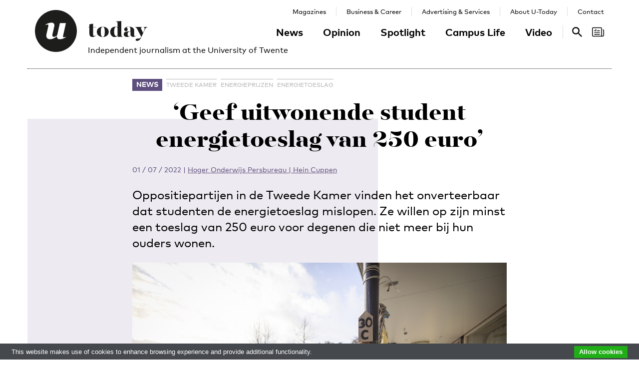

--- FILE ---
content_type: text/html; charset=UTF-8
request_url: https://www.utoday.nl/news/71674/geef-uitwonende-student-energietoeslag-van-250-euro
body_size: 10981
content:
<!DOCTYPE html>
<html lang="en">
<head>
    <meta charset="UTF-8">
    <meta http-equiv="X-UA-Compatible" content="IE=edge">
    <meta name="viewport" content="width=device-width, initial-scale=1">

    <title>‘Geef uitwonende student energietoeslag van 250 euro’ - U-Today</title>

    <link rel="apple-touch-icon-precomposed" sizes="144x144" href="/apple-touch-icon-144x144.png"/>
    <link rel="apple-touch-icon-precomposed" sizes="152x152" href="/apple-touch-icon-152x152.png"/>
    <link rel="icon" type="image/png" href="/favicon-32x32.png" sizes="32x32"/>
    <link rel="icon" type="image/png" href="/favicon-16x16.png" sizes="16x16"/>
    <link rel="icon" type="image/x-icon" href="/favicon.ico">
    <meta name="application-name" content="U-Today"/>
    <meta name="msapplication-TileColor" content="#000000"/>
    <meta name="msapplication-TileImage" content="/mstile-144x144.png"/>

        <link rel="canonical" href="https://www.utoday.nl/news/71674/geef-uitwonende-student-energietoeslag-van-250-euro"/>    <meta property="og:url" content="https://www.utoday.nl/news/71674/geef-uitwonende-student-energietoeslag-van-250-euro"/>
    <meta property="og:type" content="article"/>
    <meta property="og:title" content="‘Geef uitwonende student energietoeslag van 250 euro’"/>
    <meta property="og:description" content="Oppositiepartijen in de Tweede Kamer vinden het onverteerbaar dat studenten de energietoeslag mislopen. Ze willen op zijn minst een toeslag van 250 euro voor degenen die niet meer bij hun ouders wonen."/>
        <meta property="og:image" content="https://www.utoday.nl/media/cache/thumb_3x2_full/uploads/images/2022/Week26/0011_R_H_3444.jpg"/>
    
            <link rel="stylesheet" href="/css/front-end.css?v=v4.13.1">
        <link rel="stylesheet" href="/components/lightbox2/dist/css/lightbox.min.css">
                <link rel="stylesheet" href="https://cdnjs.cloudflare.com/ajax/libs/font-awesome/4.7.0/css/font-awesome.min.css">
    
        <!--[if lt IE 9]>
    <script src="https://oss.maxcdn.com/html5shiv/3.7.3/html5shiv.min.js"></script>
    <script src="https://oss.maxcdn.com/respond/1.4.2/respond.min.js"></script>
    <![endif]-->
    <script src="/components/picturefill/dist/picturefill.min.js" async></script>

            <script type='text/javascript'>
            var googletag = googletag || {};
            googletag.cmd = googletag.cmd || [];
            (function() {
                var gads = document.createElement('script');
                gads.async = true;
                gads.type = 'text/javascript';
                var useSSL = 'https:' == document.location.protocol;
                gads.src = (useSSL ? 'https:' : 'http:') +
                        '//www.googletagservices.com/tag/js/gpt.js';
                var node = document.getElementsByTagName('script')[0];
                node.parentNode.insertBefore(gads, node);
            })();
        </script>

        <script type='text/javascript'>
            googletag.cmd.push(function() {
                                    googletag.defineSlot('/12578459/Brede_skyscraper', [160, 600], 'div-gpt-ad-1336402681634-0').addService(googletag.pubads());
                                                googletag.pubads().enableSingleRequest();
                googletag.enableServices();
            });
        </script>
    
</head>
<body class=" page-article page-article-standard brand-purple">

                    
    <div id="app-store-banner" class="app-banner container" style="display: none;">
        <a href="#" id="app-store-download-btn" class="btn btn-primary bg-brand-pink">Download</a>
        <div class="image-container">
            <img src="/favicon-155.png" alt="Download de app">
        </div>
        <div class="text-container">
            <h4>U-Today</h4>
            <p>Free - in store</p>
        </div>
        <span id="app-store-banner-close-btn">x</span>
    </div>

            <div id="header">
        <div id="header-content" class="container">
            <a href="/" class="logo">
                <img class="logo-u" src="/img/logo-u.svg">
                <img class="logo-today hidden-sm hidden-md" src="/img/logo-today.svg">
            </a>
            <p class="header-sub-title">Independent journalism at the University of Twente</p>
            <button type="button" class="navbar-toggle collapsed" data-toggle="collapse" data-target="#nav-main,#nav-pages" aria-expanded="false">
                <span class="sr-only">Toggle navigation</span>
            </button>
            <nav id="nav-main" class="navbar-collapse collapse">
                <ul class="nav"><li class="first"><a href="/news">News</a></li><li><a href="/opinion">Opinion</a></li><li><a href="/spotlight">Spotlight</a></li><li><a href="/campus-life">Campus Life</a></li><li class="last"><a href="/video">Video</a></li></ul>            </nav>
            <nav id="nav-pages" class="navbar-collapse collapse">
                <ul class="nav"><li class="first"><a href="/magazines">Magazines</a></li><li><a href="/business-and-career">Business &amp; Career</a></li><li><a href="/advertising-and-services">Advertising &amp; Services</a></li><li><a href="/about">About U-Today</a></li><li class="last"><a href="/contact">Contact</a></li></ul>            </nav>
            <nav id="nav-search"><a href="/search"><svg xmlns="http://www.w3.org/2000/svg" width="24" height="24" viewBox="0 0 24 24"><path d="M9.4 14.6c-2.8 0-5.1-2.3-5.1-5.1 0-2.8 2.3-5.1 5.1-5.1 2.8 0 5.1 2.3 5.1 5.1C14.6 12.3 12.3 14.6 9.4 14.6zM16.3 14.6h-0.9l-0.3-0.3c1.1-1.3 1.8-3 1.8-4.8 0-4.1-3.3-7.4-7.4-7.4s-7.4 3.3-7.4 7.4 3.3 7.4 7.4 7.4c1.8 0 3.5-0.7 4.8-1.8l0.3 0.3v0.9l5.7 5.7 1.7-1.7L16.3 14.6z"/></svg><span class="sr-only">Search</span></a></nav>

            <nav id="nav-magazine" class="brand-pink"><div id="latest-magazine-link"
             onclick="if(document.getElementById('notification-circle')) document.getElementById('notification-circle').remove()"
             onmouseover="if(document.getElementById('notification-circle')) document.getElementById('notification-circle').remove()"
             data-toggle="popover"
             data-html="true"
             data-trigger="hover click focus"
             data-container="#latest-magazine-link"
             data-content="&lt;div class=&quot;latest-magazine-popover&quot;&gt;&lt;div class=&quot;row&quot;&gt;&lt;div class=&quot;col-md-6 col-sm-12&quot;&gt;&lt;img class=&quot;img-responsive&quot; src=&quot;https://www.utoday.nl/media/cache/magazine_thumb/uploads/magazines/FINALFINAL202500134%20ECIU%20University%20Magazine%202025%20-%20opmaak%20230x290mm_28nov2025.png&quot; alt=&quot;Latest magazine cover&quot;&gt;&lt;/div&gt;&lt;div class=&quot;magazine-content col-md-6 col-sm-12&quot;&gt;&lt;h3 class=&quot;title&quot;&gt;ECIU University Magazine #6&lt;/h3&gt;&lt;p class=&quot;date&quot;&gt;12 / 12 / 2025&lt;/p&gt;&lt;nav class=&quot;links row&quot;&gt;&lt;div class=&quot;button-container&quot;&gt;&lt;a class=&quot;magazine-button btn btn-default&quot; href=&quot;/uploads/magazines/FINALFINAL202500134 ECIU University Magazine 2025 - opmaak 230x290mm_28nov2025.pdf&quot; target=&quot;_blank&quot;&gt;
                                    Download
                                &lt;/a&gt;&lt;/div&gt;&lt;/nav&gt;&lt;/div&gt;&lt;/div&gt;&lt;/div&gt;&lt;script&gt;
            document.cookie = &quot;magazineId=146; expires=Fri, 19 Dec 2025 00:00:00 +0100&quot;;
        &lt;/script&gt;"
             data-placement="auto"><div class="notification-icon"><?xml version="1.0" encoding="iso-8859-1"?><!-- Generator: Adobe Illustrator 18.0.0, SVG Export Plug-In . SVG Version: 6.00 Build 0)  --><!DOCTYPE svg PUBLIC "-//W3C//DTD SVG 1.1//EN" "http://www.w3.org/Graphics/SVG/1.1/DTD/svg11.dtd"><svg version="1.1" id="Capa_1" xmlns="http://www.w3.org/2000/svg" xmlns:xlink="http://www.w3.org/1999/xlink" x="0px" y="0px"
     viewBox="0 0 250.128 250.128" style="enable-background:new 0 0 250.128 250.128;" xml:space="preserve"><g><path d="M229.415,73.41c-4.142,0-7.5,3.358-7.5,7.5s3.358,7.5,7.5,7.5c3.15,0,5.713,2.557,5.713,5.699v97.187
		c0,8.038-6.539,14.577-14.577,14.577s-14.577-6.539-14.577-14.577V49.955c0-11.414-9.292-20.7-20.714-20.7H20.698
		C9.285,29.255,0,38.541,0,49.955V200.16c0,11.161,8.874,20.265,19.93,20.674c0.253,0.026,0.509,0.039,0.769,0.039h177.775h22.077
		c16.309,0,29.577-13.268,29.577-29.577V94.109C250.128,82.696,240.836,73.41,229.415,73.41z M15,200.16V49.955
		c0-3.143,2.556-5.7,5.698-5.7H185.26c3.15,0,5.714,2.557,5.714,5.7v141.341c0,5.298,1.407,10.271,3.857,14.577H20.698
		C17.556,205.873,15,203.31,15,200.16z"/><path d="M156.235,92.182h-46.683c-4.142,0-7.5,3.358-7.5,7.5s3.358,7.5,7.5,7.5h46.683c4.142,0,7.5-3.358,7.5-7.5
		S160.377,92.182,156.235,92.182z"/><path d="M156.235,129.518H51.2c-4.142,0-7.5,3.358-7.5,7.5c0,4.142,3.358,7.5,7.5,7.5h105.035c4.142,0,7.5-3.358,7.5-7.5
		C163.735,132.876,160.377,129.518,156.235,129.518z"/><path d="M156.235,166.854H51.2c-4.142,0-7.5,3.358-7.5,7.5c0,4.142,3.358,7.5,7.5,7.5h105.035c4.142,0,7.5-3.358,7.5-7.5
		C163.735,170.212,160.377,166.854,156.235,166.854z"/><path d="M49.738,107.182h29.907c4.142,0,7.5-3.358,7.5-7.5V69.775c0-4.142-3.358-7.5-7.5-7.5c-4.142,0-7.5,3.358-7.5,7.5v22.407
		H49.738c-4.142,0-7.5,3.358-7.5,7.5S45.596,107.182,49.738,107.182z"/></g></svg></div><span class="sr-only">Search</span></div></nav>
        </div>
    </div>

    <div class="container content-container">

        
                                                                                                                                                                                                                    
    <div class="page-article-row row">
        <div class="col-md-2"></div>
        <div class="col-sm-8">
            <article class="article article-standard">

                <header>
                    <nav>
                        <ul class="tag-list">
            <li class="category-label">
            <a href="/news">News</a>
        </li>
                <li class="tag">
            <a href="/tag/Tweede%20Kamer">Tweede Kamer</a>
        </li>
            <li class="tag">
            <a href="/tag/energieprijzen">energieprijzen</a>
        </li>
            <li class="tag">
            <a href="/tag/energietoeslag">energietoeslag</a>
        </li>
    </ul>
                                            </nav>

                    <h1 class="title">‘Geef uitwonende student energietoeslag van 250 euro’</h1>

                    
<div class="details">
    <time datetime="2022-07-01T15:02:00+02:00" title="2022-07-01 15:02" data-toggle="tooltip">01 / 07 / 2022</time>
            <span class="separator">|</span>
                            
                <a href="https://www.hogeronderwijspersbureau.nl/" class="authors text-purple">Hoger Onderwijs Persbureau | Hein Cuppen</a>
                </div>

                    <p class="lead">Oppositiepartijen in de Tweede Kamer vinden het onverteerbaar dat studenten de energietoeslag mislopen. Ze willen op zijn minst een toeslag van 250 euro voor degenen die niet meer bij hun ouders wonen.</p>

                                                                        <figure class="article-image">
                                <div class="img-container">
                                    <img src="https://www.utoday.nl/media/cache/thumb_3x2_tiny/uploads/images/2022/Week26/0011_R_H_3444.jpg" sizes="(min-width: 1200px) 750px, (min-width: 992px) 617px, (min-width: 768px) 470px, calc(100vh - 30px)" srcset="https://www.utoday.nl/media/cache/thumb_3x2_tiny/uploads/images/2022/Week26/0011_R_H_3444.jpg 220w, https://www.utoday.nl/media/cache/thumb_3x2_small/uploads/images/2022/Week26/0011_R_H_3444.jpg 360w, https://www.utoday.nl/media/cache/thumb_3x2_medium/uploads/images/2022/Week26/0011_R_H_3444.jpg 555w, https://www.utoday.nl/media/cache/thumb_3x2_large/uploads/images/2022/Week26/0011_R_H_3444.jpg 720w, https://www.utoday.nl/media/cache/thumb_3x2_full/uploads/images/2022/Week26/0011_R_H_3444.jpg 1140w" data-src-full="https://www.utoday.nl/media/cache/thumb_3x2_full/uploads/images/2022/Week26/0011_R_H_3444.jpg" title="De patiowoningen op de campus.">
                                                                            <div class="photographer">
                                            Photo by: RIKKERT HARINK
                                        </div>
                                                                    </div>
                                                                    <figcaption>De patiowoningen op de campus.</figcaption>
                                                            </figure>
                                                            </header>

                <div class="article-content content">
                    <body><p>De prijzen voor gas en elektriciteit zijn nog altijd extreem hoog. Deze week debatteerde de Tweede Kamer over de energietoeslag voor mensen met een laag inkomen. Minister Carola Schouten van Armoedebestrijding kreeg veel kritische vragen over het advies aan gemeenten om studenten <a href="https://www.utoday.nl/news/71580/juristen-studenten-ten-onrechte-uitgesloten-van-energietoeslag">geen energietoeslag</a> van 800 euro te geven.</p>

<p>Zij herhaalde nog maar eens dat de woonsituatie van studenten zo divers is dat een landelijke steunmaatregel voor álle studenten niet mogelijk is. Wie daardoor in de problemen komt, kan een beroep doen op de gemeentelijke individuele bijstand.</p>

<h2>Onbetaalbaar</h2>

<p>Maar dat is nog niet zo eenvoudig, zei Kamerlid Kathmann van de PvdA. En voor steden met veel studenten is het bovendien onbetaalbaar. ‘Moeten die dan maar gaan bezuinigen op de jeugdzorg?’ Net als andere oppositiepartijen denkt ze dat het uitsluiten van studenten als groep onrechtmatig is en geen stand zal houden voor de rechter.</p>

<p>Er werden verschillende moties ingediend, waarover de Tweede Kamer volgende week stemt.  Minister Schouten ontraadde ze allemaal. De meeste handtekeningen stonden onder de motie van Kamerlid Omtzigt. Die vraagt de regering ‘ook studenten mee te nemen in de plannen, bijvoorbeeld door een bedrag van 250 euro voor uitwonende studenten (mbo, hbo wo) beschikbaar te stellen’.</p>

<h2>Niet eerst maximaal lenen</h2>

<p>D66-Kamerlid Podt diende een eigen motie in. Zij riep de regering op om te kijken of studentensteden wel voldoende budget hebben voor het toekennen van individuele bijstand. Bovendien zouden deze gemeenten niet van studenten moeten eisen dat ze eerst maximaal lenen bij DUO voordat ze in aanmerking komen voor bijstand. ‘Anders denk ik dat in de praktijk geen enkele student hiervoor in aanmerking komt. En volgens mij was dat niet wat wij met elkaar wilden’, zei Podt.</p>

<p>Maar minister Schouten ontraadde ook deze motie. Volgens haar werkt het nu eenmaal zo in de bijstand dat het bedrag dat studenten kunnen lenen wordt opgeteld bij hun overige inkomsten. ‘Als studenten ook op een andere manier geld kunnen krijgen – nou ja, ze krijgen het niet, maar lenen het – dan moeten ze dat eerst doen. Dat wordt opgeteld bij het inkomen, bijvoorbeeld wanneer je kijkt of je in aanmerking komt voor de energietoeslag.’</p>

<p>Overigens zijn er ook gemeenten waar studenten wél een energietoeslag kunnen aanvragen. Den Haag en Delft zijn daar <a href="https://www.omroepwest.nl/nieuws/4598641/leidse-student-kan-fluiten-naar-centen-delftse-student-krijgt-wel-energietoeslag">voorbeelden</a> van. Voorwaarde is dat zij een eigen energieaansluiting hebben en de rekening zelf betalen.</p>

<p>Volgende week stemt de Tweede Kamer over de moties.</p></body>
                </div>
                
            </article>

            <div class="share-article">
    <span class="share-text">Share:</span>
    <a href="https://www.facebook.com/share.php?u=https://www.utoday.nl/news/71674/geef-uitwonende-student-energietoeslag-van-250-euro" class="share-button" title="Share on Facebook" target="_blank"><i class="fa fa-facebook" aria-hidden="true"></i></a>
    <a href="https://twitter.com/intent/tweet?text=%E2%80%98Geef%20uitwonende%20student%20energietoeslag%20van%20250%20euro%E2%80%99&amp;url=https://www.utoday.nl/news/71674/geef-uitwonende-student-energietoeslag-van-250-euro" class="share-button" title="Share on Twitter" target="_blank"><i class="fa fa-twitter" aria-hidden="true"></i></a>
    <a href="https://www.linkedin.com/shareArticle?mini=true&url=https://www.utoday.nl/news/71674/geef-uitwonende-student-energietoeslag-van-250-euro" class="share-button" title="Share on LinkedIn" target="_blank"><i class="fa fa-linkedin" aria-hidden="true"></i></a>
    <a href="whatsapp://send?text=https://www.utoday.nl/news/71674/geef-uitwonende-student-energietoeslag-van-250-euro" class="share-button share-button-mobile" title="Share via WhatsApp" target="_blank"><i class="fa fa-whatsapp" aria-hidden="true"></i></a>
</div>

        </div>

        <div class="col-sm-2">
            <aside>
                                            <div class="prm-tall pull-right hidden-xs">
            <div id='div-gpt-ad-1336402681634-0'>
                <script type='text/javascript'>
                    googletag.cmd.push(function() { googletag.display('div-gpt-ad-1336402681634-0'); });
                </script>
            </div>
        </div>
                            </aside>
        </div>

    </div>

    
<section class="related-articles">
    <header>
        <h3>Recommended</h3>
    </header>
    <div class="row">
                                                    <div class="article-lang-nl collapse col-xs-6 col-sm-3">
                    <a class="article-link" href="/news/75226/kamervragen-over-reorganisatie-tnw">
                                                    <div class="img-container">
                                <ul class="language-switch switch"><li class="dynamic-language-switch " data-switch-lang="en"><span>EN</span></li><li class="dynamic-language-switch active" data-switch-lang="nl"><span>NL</span></li></ul>                                <img class="img-responsive lazyload" src="[data-uri]" sizes="(min-width: 1200px) 263px, (min-width: 992px) 213px, (min-width: 768px) 158px, 50%" data-src-full="https://www.utoday.nl/media/cache/thumb_3x2_full/uploads/images/eppo-bruins-3.jpg" data-srcset="https://www.utoday.nl/media/cache/thumb_3x2_tiny/uploads/images/eppo-bruins-3.jpg 220w, https://www.utoday.nl/media/cache/thumb_3x2_small/uploads/images/eppo-bruins-3.jpg 360w, https://www.utoday.nl/media/cache/thumb_3x2_medium/uploads/images/eppo-bruins-3.jpg 555w, https://www.utoday.nl/media/cache/thumb_3x2_large/uploads/images/eppo-bruins-3.jpg 720w, https://www.utoday.nl/media/cache/thumb_3x2_full/uploads/images/eppo-bruins-3.jpg 1140w"  title="">
                                <time datetime="2025-02-17T15:43:00+01:00" title="2025-02-17 15:43" data-toggle="tooltip">17 / 02 / 2025</time>
                            </div>
                                                <h4 class="title">Kamervragen over reorganisatie TNW</h4>
                        <p class="summary">De ontslagronde en het opheffen van acht vakgroepen bij de faculteit TNW leidt tot vragen in de Tweede Kamer. Luc Stultiens en Jimme Nordkamp, leden van GroenLinks-PvdA, stelden een brief met tien vragen op voor minister Eppo Bruins.</p>
                    </a>
                </div>
                <div class="article-lang-en collapse col-xs-6 col-sm-3">
                    <a class="article-link" href="/news/75227/parliamentary-questions-about-reorganisation-of-st">
                                                    <div class="img-container">
                                <ul class="language-switch switch"><li class="dynamic-language-switch " data-switch-lang="en"><span>EN</span></li><li class="dynamic-language-switch active" data-switch-lang="nl"><span>NL</span></li></ul>                                <img class="img-responsive lazyload" src="[data-uri]" sizes="(min-width: 1200px) 263px, (min-width: 992px) 213px, (min-width: 768px) 158px, 50%" data-src-full="https://www.utoday.nl/media/cache/thumb_3x2_full/uploads/images/eppo-bruins-3.jpg" data-srcset="https://www.utoday.nl/media/cache/thumb_3x2_tiny/uploads/images/eppo-bruins-3.jpg 220w, https://www.utoday.nl/media/cache/thumb_3x2_small/uploads/images/eppo-bruins-3.jpg 360w, https://www.utoday.nl/media/cache/thumb_3x2_medium/uploads/images/eppo-bruins-3.jpg 555w, https://www.utoday.nl/media/cache/thumb_3x2_large/uploads/images/eppo-bruins-3.jpg 720w, https://www.utoday.nl/media/cache/thumb_3x2_full/uploads/images/eppo-bruins-3.jpg 1140w"  title="">
                                <time datetime="2025-02-17T16:00:00+01:00" title="2025-02-17 16:00" data-toggle="tooltip">17 / 02 / 2025</time>
                            </div>
                                                <h4 class="title">Parliamentary questions about reorganisation of S&amp;T</h4>
                        <p class="summary">The round of dismissals and the dissolution of eight departments at the Faculty of Applied Sciences has led to questions in the House of Representatives. Luc Stultiens and Jimme Nordkamp, members of GroenLinks-PvdA, drafted a letter with ten questions for Minister Eppo Bruins.</p>
                    </a>
                </div>
                                                                <div class="article-lang-nl collapse col-xs-6 col-sm-3">
                    <a class="article-link" href="/news/75106/vvd-nsc-en-bbb-willen-internationale-studenten-behouden">
                                                    <div class="img-container">
                                <ul class="language-switch switch"><li class="dynamic-language-switch " data-switch-lang="en"><span>EN</span></li><li class="dynamic-language-switch active" data-switch-lang="nl"><span>NL</span></li></ul>                                <img class="img-responsive lazyload" src="[data-uri]" sizes="(min-width: 1200px) 263px, (min-width: 992px) 213px, (min-width: 768px) 158px, 50%" data-src-full="https://www.utoday.nl/media/cache/thumb_3x2_full/uploads/images/2025/Week3/Tweede%20Kamer.jpg" data-srcset="https://www.utoday.nl/media/cache/thumb_3x2_tiny/uploads/images/2025/Week3/Tweede%20Kamer.jpg 220w, https://www.utoday.nl/media/cache/thumb_3x2_small/uploads/images/2025/Week3/Tweede%20Kamer.jpg 360w, https://www.utoday.nl/media/cache/thumb_3x2_medium/uploads/images/2025/Week3/Tweede%20Kamer.jpg 555w, https://www.utoday.nl/media/cache/thumb_3x2_large/uploads/images/2025/Week3/Tweede%20Kamer.jpg 720w, https://www.utoday.nl/media/cache/thumb_3x2_full/uploads/images/2025/Week3/Tweede%20Kamer.jpg 1140w"  title="">
                                <time datetime="2025-01-22T11:37:00+01:00" title="2025-01-22 11:37" data-toggle="tooltip">22 / 01 / 2025</time>
                            </div>
                                                <h4 class="title">VVD, NSC en BBB willen internationale studenten behouden</h4>
                        <p class="summary">De regering moet een plan van aanpak maken voor het ‘behoud’ van internationale studenten in Nederland, vindt de Tweede Kamer. Ook drie coalitiepartijen stemden gisteren voor een motie van die strekking.</p>
                    </a>
                </div>
                <div class="article-lang-en collapse col-xs-6 col-sm-3">
                    <a class="article-link" href="/news/75109/vvd-nsc-and-bbb-in-favour-of-retaining-international-students">
                                                    <div class="img-container">
                                <ul class="language-switch switch"><li class="dynamic-language-switch " data-switch-lang="en"><span>EN</span></li><li class="dynamic-language-switch active" data-switch-lang="nl"><span>NL</span></li></ul>                                <img class="img-responsive lazyload" src="[data-uri]" sizes="(min-width: 1200px) 263px, (min-width: 992px) 213px, (min-width: 768px) 158px, 50%" data-src-full="https://www.utoday.nl/media/cache/thumb_3x2_full/uploads/images/2025/Week3/Tweede%20Kamer.jpg" data-srcset="https://www.utoday.nl/media/cache/thumb_3x2_tiny/uploads/images/2025/Week3/Tweede%20Kamer.jpg 220w, https://www.utoday.nl/media/cache/thumb_3x2_small/uploads/images/2025/Week3/Tweede%20Kamer.jpg 360w, https://www.utoday.nl/media/cache/thumb_3x2_medium/uploads/images/2025/Week3/Tweede%20Kamer.jpg 555w, https://www.utoday.nl/media/cache/thumb_3x2_large/uploads/images/2025/Week3/Tweede%20Kamer.jpg 720w, https://www.utoday.nl/media/cache/thumb_3x2_full/uploads/images/2025/Week3/Tweede%20Kamer.jpg 1140w"  title="">
                                <time datetime="2025-01-23T08:40:00+01:00" title="2025-01-23 08:40" data-toggle="tooltip">23 / 01 / 2025</time>
                            </div>
                                                <h4 class="title">VVD, NSC and BBB in favour of retaining international students</h4>
                        <p class="summary">The House of Representatives has called on the government to prepare an action plan aimed at ‘retaining’ international students in the Netherlands. A resolution to this effect received the backing of three coalition parties yesterday.</p>
                    </a>
                </div>
                                                                <div class="article-lang-nl collapse col-xs-6 col-sm-3">
                    <a class="article-link" href="/news/75000/oppositie-helpt-kabinet-uit-de-brand-bezuinigingen-blijven-grotendeels-overeind">
                                                    <div class="img-container">
                                <ul class="language-switch switch"><li class="dynamic-language-switch " data-switch-lang="en"><span>EN</span></li><li class="dynamic-language-switch active" data-switch-lang="nl"><span>NL</span></li></ul>                                <img class="img-responsive lazyload" src="[data-uri]" sizes="(min-width: 1200px) 263px, (min-width: 992px) 213px, (min-width: 768px) 158px, 50%" data-src-full="https://www.utoday.nl/media/cache/thumb_3x2_full/uploads/images/2024/Week50/plenaire_zaal2.jpg" data-srcset="https://www.utoday.nl/media/cache/thumb_3x2_tiny/uploads/images/2024/Week50/plenaire_zaal2.jpg 220w, https://www.utoday.nl/media/cache/thumb_3x2_small/uploads/images/2024/Week50/plenaire_zaal2.jpg 360w, https://www.utoday.nl/media/cache/thumb_3x2_medium/uploads/images/2024/Week50/plenaire_zaal2.jpg 555w, https://www.utoday.nl/media/cache/thumb_3x2_large/uploads/images/2024/Week50/plenaire_zaal2.jpg 720w, https://www.utoday.nl/media/cache/thumb_3x2_full/uploads/images/2024/Week50/plenaire_zaal2.jpg 1140w"  title="">
                                <time datetime="2024-12-12T09:49:00+01:00" title="2024-12-12 09:49" data-toggle="tooltip">12 / 12 / 2024</time>
                            </div>
                                                <h4 class="title">Oppositie helpt kabinet uit de brand, bezuinigingen blijven grotendeels overeind</h4>
                        <p class="summary">De bezuinigingen op onderwijs en onderzoek mogen goeddeels doorgaan, blijkt uit de gisteravond gesloten deal over de OCW-begroting. Van de 2 miljard euro wordt nog geen 700 miljoen euro teruggedraaid.</p>
                    </a>
                </div>
                <div class="article-lang-en collapse col-xs-6 col-sm-3">
                    <a class="article-link" href="/news/75001/opposition-helps-cabinet-out-budget-cuts-largely-remain-intact">
                                                    <div class="img-container">
                                <ul class="language-switch switch"><li class="dynamic-language-switch " data-switch-lang="en"><span>EN</span></li><li class="dynamic-language-switch active" data-switch-lang="nl"><span>NL</span></li></ul>                                <img class="img-responsive lazyload" src="[data-uri]" sizes="(min-width: 1200px) 263px, (min-width: 992px) 213px, (min-width: 768px) 158px, 50%" data-src-full="https://www.utoday.nl/media/cache/thumb_3x2_full/uploads/images/2024/Week50/plenaire_zaal2.jpg" data-srcset="https://www.utoday.nl/media/cache/thumb_3x2_tiny/uploads/images/2024/Week50/plenaire_zaal2.jpg 220w, https://www.utoday.nl/media/cache/thumb_3x2_small/uploads/images/2024/Week50/plenaire_zaal2.jpg 360w, https://www.utoday.nl/media/cache/thumb_3x2_medium/uploads/images/2024/Week50/plenaire_zaal2.jpg 555w, https://www.utoday.nl/media/cache/thumb_3x2_large/uploads/images/2024/Week50/plenaire_zaal2.jpg 720w, https://www.utoday.nl/media/cache/thumb_3x2_full/uploads/images/2024/Week50/plenaire_zaal2.jpg 1140w"  title="">
                                <time datetime="2024-12-12T10:09:00+01:00" title="2024-12-12 10:09" data-toggle="tooltip">12 / 12 / 2024</time>
                            </div>
                                                <h4 class="title">Opposition helps cabinet out, budget cuts largely remain intact</h4>
                        <p class="summary">The cuts in education and research are largely allowed to continue, according to the deal on the OCW budget concluded last night. Of the 2 billion euros, less than 700 million euros will be reversed.</p>
                    </a>
                </div>
                                                                <div class="article-lang-nl collapse col-xs-6 col-sm-3">
                    <a class="article-link" href="/news/74965/tweede-kamer-stemt-nog-niet-over-bezuinigingen">
                                                    <div class="img-container">
                                <ul class="language-switch switch"><li class="dynamic-language-switch " data-switch-lang="en"><span>EN</span></li><li class="dynamic-language-switch active" data-switch-lang="nl"><span>NL</span></li></ul>                                <img class="img-responsive lazyload" src="[data-uri]" sizes="(min-width: 1200px) 263px, (min-width: 992px) 213px, (min-width: 768px) 158px, 50%" data-src-full="https://www.utoday.nl/media/cache/thumb_3x2_full/uploads/images/plenairezaal3.jpg" data-srcset="https://www.utoday.nl/media/cache/thumb_3x2_tiny/uploads/images/plenairezaal3.jpg 220w, https://www.utoday.nl/media/cache/thumb_3x2_small/uploads/images/plenairezaal3.jpg 360w, https://www.utoday.nl/media/cache/thumb_3x2_medium/uploads/images/plenairezaal3.jpg 555w, https://www.utoday.nl/media/cache/thumb_3x2_large/uploads/images/plenairezaal3.jpg 720w, https://www.utoday.nl/media/cache/thumb_3x2_full/uploads/images/plenairezaal3.jpg 1140w"  title="">
                                <time datetime="2024-12-05T14:10:00+01:00" title="2024-12-05 14:10" data-toggle="tooltip">05 / 12 / 2024</time>
                            </div>
                                                <h4 class="title">Tweede Kamer stemt nog niet over bezuinigingen</h4>
                        <p class="summary">De stemmingen over de Rijksbegroting gaan vandaag niet door. De regeringspartijen willen eerst met de oppositie verder praten over de bezuinigingen op het onderwijs en onderzoek. Over het compromis willen ze niet meer in debat.</p>
                    </a>
                </div>
                <div class="article-lang-en collapse col-xs-6 col-sm-3">
                    <a class="article-link" href="/news/74966/house-of-representatives-does-not-yet-vote-on-budget-cuts">
                                                    <div class="img-container">
                                <ul class="language-switch switch"><li class="dynamic-language-switch " data-switch-lang="en"><span>EN</span></li><li class="dynamic-language-switch active" data-switch-lang="nl"><span>NL</span></li></ul>                                <img class="img-responsive lazyload" src="[data-uri]" sizes="(min-width: 1200px) 263px, (min-width: 992px) 213px, (min-width: 768px) 158px, 50%" data-src-full="https://www.utoday.nl/media/cache/thumb_3x2_full/uploads/images/2024/Week49/plenairezaal3.jpg" data-srcset="https://www.utoday.nl/media/cache/thumb_3x2_tiny/uploads/images/2024/Week49/plenairezaal3.jpg 220w, https://www.utoday.nl/media/cache/thumb_3x2_small/uploads/images/2024/Week49/plenairezaal3.jpg 360w, https://www.utoday.nl/media/cache/thumb_3x2_medium/uploads/images/2024/Week49/plenairezaal3.jpg 555w, https://www.utoday.nl/media/cache/thumb_3x2_large/uploads/images/2024/Week49/plenairezaal3.jpg 720w, https://www.utoday.nl/media/cache/thumb_3x2_full/uploads/images/2024/Week49/plenairezaal3.jpg 1140w"  title="">
                                <time datetime="2024-12-05T14:18:00+01:00" title="2024-12-05 14:18" data-toggle="tooltip">05 / 12 / 2024</time>
                            </div>
                                                <h4 class="title">House of Representatives does not yet vote on budget cuts</h4>
                        <p class="summary">The votes on the national budget will not take place today. The government parties first want to talk further with the opposition about the cuts in education and research. They no longer want to debate the compromise.</p>
                    </a>
                </div>
                        </div>
</section>


                    <div class="bg-container bg-2 offset-large"><div class="bg-block-1"></div><div class="bg-block-2"></div><div class="bg-block-3"></div><div class="bg-block-4"></div></div>            </div>

        <footer class="page-footer">
        <div class="container">
                            <div class="row">
                    <div class="col-sm-2">
                        <h4>Contact Us</h4>

                        <p>
                            Postbus 217<br>
                            7500 AE Enschede<br>
                            T: <a href="tel:+31534892029">053 - 489 2029</a>
                        </p>

                        <dl>
                            <dt>General</dt>
                            <dd><a href="/cdn-cgi/l/email-protection#a3d6d7ccc7c2dae3d6d7d4c6cdd7c68dcdcf"><span class="__cf_email__" data-cfemail="4134352e25203801343536242f35246f2f2d">[email&#160;protected]</span></a></dd>
                            <dt>Administration</dt>
                            <dd><a href="/cdn-cgi/l/email-protection#6706030a0e090e14131506130e024a12130803061e271213100209130249090b"><span class="__cf_email__" data-cfemail="b5d4d1d8dcdbdcc6c1c7d4c1dcd098c0c1dad1d4ccf5c0c1c2d0dbc1d09bdbd9">[email&#160;protected]</span></a></dd>
                            <dt>Specials / advertising</dt>
                            <dd><a href="/cdn-cgi/l/email-protection#63101306000a020f104e16170c07021a23161714060d17064d0d0f"><span class="__cf_email__" data-cfemail="07747762646e666b742a72736863667e477273706269736229696b">[email&#160;protected]</span></a></dd>
                        </dl>

                    </div>
                    <div class="col-sm-4 col-sm-offset-1">
                        <div>
                            <h4>Follow Us</h4>
                            <ul class="social-media-accounts">
                                <li><a href="https://www.facebook.com/utodaynl"><img src="/img/icons/facebook-32.png" alt="Follow us on Facebook"></a></li>
                                <li><a href="https://www.instagram.com/UTodayNL/"><img src="/img/icons/instagram-32.png" alt="Follow us on Instagram"></a></li>
                                <li><a href="https://bsky.app/profile/utoday.bsky.social"><img src="/img/icons/bluesky-32.png" alt="Follow us on Bluesky"></a></li>
                                <li><a href="https://www.linkedin.com/company/u-today"><img src="/img/icons/linkedin-32.png"  alt="Follow us on LinkedIn"></a> </li>
                            </ul>
                        </div>
                        <div>
                            <h4>Stay Tuned <small><a href="http://eepurl.com/DJenD" target="_blank">Sign up for our weekly newsletter</a></small></h4>
                            <div id="newsletter_signup">
    <form action="//utnieuws.us7.list-manage.com/subscribe/post?u=722269e61aaa666da2693d95b&amp;id=7a12611759" method="post" id="mc-embedded-subscribe-form" name="mc-embedded-subscribe-form" class="validate" target="_blank" novalidate>
        <div id="mc_embed_signup_scroll">

            <div class="row">
                <label for="mce-EMAIL" class="col-sm-12 col-md-4">E-mail </label>
                <div class="col-sm-12 col-md-8">
                    <input type="email" value="" name="EMAIL" class="required email" id="mce-EMAIL" required placeholder="your-email@domain.com" >
                </div>
            </div>
            <div class="row">
                <label for="mce-MMERGE3" class="col-sm-12 col-md-4">Relation to UT </label>
                <div class="col-sm-12 col-md-8">
                    <select name="MMERGE3" class="required" id="mce-MMERGE3" required>
                        <option value=""></option>
                        <option value="Student">Student</option>
                        <option value="Employee">Employee</option>
                        <option value="Other">Other</option>

                    </select>
                </div>
            </div>
            <div id="mce-responses" class="clear">
                <div class="response" id="mce-error-response" style="display:none"></div>
                <div class="response" id="mce-success-response" style="display:none"></div>
            </div>    <!-- real people should not fill this in and expect good things - do not remove this or risk form bot signups-->
            <div style="position: absolute; left: -5000px;" aria-hidden="true"><input type="text" name="b_722269e61aaa666da2693d95b_7a12611759" tabindex="-1" value=""></div>
            <div class="clear"><input type="submit" value="Subscribe" name="subscribe" id="mc-embedded-subscribe" class="button pull-right"></div>
        </div>
    </form>
</div>
                        </div>
                    </div>
                    <div class="col-sm-4 col-sm-offset-1">
                        <h4>Menu</h4>
                        <div class="row">
                            <div class="col-sm-6">
                                        <ul class="nav">
            
                <li class="first">        <a href="/news">News</a>        
    </li>

    
                <li>        <a href="/opinion">Opinion</a>        
    </li>

    
                <li>        <a href="/spotlight">Spotlight</a>        
    </li>

    
                <li>        <a href="/campus-life">Campus Life</a>        
    </li>

    
                <li class="last">        <a href="/video">Video</a>        
    </li>


    </ul>

                            </div>
                            <div class="col-sm-6">
                                        <ul class="nav">
            
                <li class="first">        <a href="/magazines">Magazines</a>        
    </li>

    
                <li>        <a href="/business-and-career">Business &amp; Career</a>        
    </li>

    
                <li>        <a href="/advertising-and-services">Advertising &amp; Services</a>        
    </li>

    
                <li>        <a href="/about">About U-Today</a>        
    </li>

    
                <li>        <a href="/contact">Contact</a>        
    </li>

    
                <li class="last">        <a href="/archive">Archive</a>        
    </li>


    </ul>

                            </div>
                        </div>

                        <h4><span class="sr-only">More links</span></h4>
                        <ul class="more-links">
                            <li><a href="/disclaimer">Disclaimer / Copyright</a></li>
                            <li>
                                <a href="/files/Redactiestatuut U-Today NL.pdf" title="Redactiestatuut (PDF, NL)">Redactiestatuut <span class="sr-only">(PDF)</span></a>
                                /
                                <a href="/files/Redactiestatuut U-Today EN.pdf" title="Editorial Statute (PDF, EN)">Editorial Statute <span class="sr-only">(PDF)</span></a>
                            </li>
                            <li><a href="/privacy_policy-policy">Privacy Policy</a></li>
                            <li><a href="/language-policy">Language Policy</a></li>
                        </ul>
                        </div>
                    </div>
                </div>
                    </div>
    </footer>


    <div class="modal fade" id="latest-magazine-modal" tabindex="-1" role="dialog" aria-labelledby="latest-magazine-title"><div class="modal-dialog modal-lg" role="document"><div class="container"><div class="row"><div class="col-sm-8 col-sm-offset-4"><div class="modal-content clearfix magazine"><header><button type="button" class="close-btn" data-dismiss="modal" aria-label="Close" role="button"></button><h4 class="title" id="latest-magazine-title">ECIU University Magazine #6</h4></header><div class="row"><div class="col-xs-6"><div class="description"><p>This is the sixth edition of ECIU University Magazine.&nbsp;The ECIU University is a massive joint effort of the ECIU member universities and their regional partners. More than a few hundreds of staff members at the member universities and in the regions are collaborating to making the ECIU University a reality. This magazine showcases several activities of ECIU University and the opportunities to engage with the European University.</p></div><nav class="links"><div class="row"><div class="col-xs-6"><a href="/uploads/magazines/FINALFINAL202500134 ECIU University Magazine 2025 - opmaak 230x290mm_28nov2025.pdf"><img src="/img/icons/download.svg" class="icon" alt="Download icon">
                                                    Download
                                                </a></div><div class="col-xs-6"><a href="/magazines"><img src="/img/icons/archive.svg" class="icon" alt="Archive icon">
                                                Archive
                                            </a></div></div></nav></div><div class="col-xs-6"><div class="img-container"><img src="https://www.utoday.nl/media/cache/magazine_thumb/uploads/magazines/FINALFINAL202500134%20ECIU%20University%20Magazine%202025%20-%20opmaak%20230x290mm_28nov2025.png" class="img-responsive" alt="Latest magazine cover"></div></div></div></div></div></div></div></div></div>
    <div id="nav-content-overlay" ></div>
                        
<div id="newsletter-signup-popup">
    <div class="container">
        <div class="bg bg-brand">
            <header>
                <button type="button" class="close-btn" data-dismiss="newsletter-signup" aria-label="Close" role="button"></button>
                <h2>
                    Stay tuned <span class="hidden-xs">— Sign up for our weekly newsletter.</span>
                </h2>
            </header>

            <p class="visible-xs-inline-block">
                Sign up for our weekly newsletter.
            </p>

            <div class="row">
                <div class="col-md-6 col-md-offset-2">

                    <form action="//utnieuws.us7.list-manage.com/subscribe/post?u=722269e61aaa666da2693d95b&amp;id=7a12611759" method="post" target="_blank" class="form-horizontal">
                        <div class="form-group">
                            <label for="mce-pop-EMAIL" class="col-sm-3 col-md-4 control-label">Email</label>
                            <div class="col-sm-8 col-md-8">
                                <input type="email" value="" name="EMAIL" class="form-control" id="mce-pop-EMAIL" required placeholder="your-email@domain.com" >
                            </div>
                        </div>
                        <div class="form-group">
                            <label for="mce-pop-MMERGE3" class="col-sm-3 col-md-4 control-label">Relation to UT</label>
                            <div class="col-sm-8 col-md-8">
                                <select name="MMERGE3" class="form-control" id="mce-pop-MMERGE3" required>
                                    <option value=""></option>
                                    <option value="Student">Student</option>
                                    <option value="Employee">Employee</option>
                                    <option value="Other">Other</option>
                                </select>
                            </div>
                        </div>

                                                <div style="position: absolute; left: -5000px;" aria-hidden="true"><input type="text" name="b_722269e61aaa666da2693d95b_7a12611759" tabindex="-1" value=""></div>

                        <div class="form-group">
                            <div class="col-sm-offset-3 col-md-offset-4 col-sm-8 col-md-8">
                                <input type="submit" value="Subscribe" name="subscribe" class="btn btn-default">
                            </div>
                        </div>
                    </form>

                </div>
            </div>
        </div>
    </div>
</div>
    
        <script data-cfasync="false" src="/cdn-cgi/scripts/5c5dd728/cloudflare-static/email-decode.min.js"></script><script src="/components/jquery/dist/jquery.min.js"></script>
    <script src="/components/bootstrap/dist/js/bootstrap.min.js"></script>
    <script src="/components/lazysizes/lazysizes.min.js"></script>
    <script src="/components/lightbox2/dist/js/lightbox.min.js"></script>
            <script>
        (function ($) {
            var $navbarToggle = $('.navbar-toggle');
            var $navContentOverlay = $('#nav-content-overlay');
            $('#nav-main').on('show.bs.collapse', function () {
                $navbarToggle.removeClass('collapsed');
                $navContentOverlay.addClass('in');
            }).on('hide.bs.collapse', function () {
                $navContentOverlay.removeClass('in');
                $navbarToggle.addClass('collapsed');
            });
            $('[data-toggle="popover"]').popover();
        })(jQuery);
    </script>
    
    <script>
        (function(i,s,o,g,r,a,m){i['GoogleAnalyticsObject']=r;i[r]=i[r]||function(){
            (i[r].q=i[r].q||[]).push(arguments)},i[r].l=1*new Date();a=s.createElement(o),
            m=s.getElementsByTagName(o)[0];a.async=1;a.src=g;m.parentNode.insertBefore(a,m)
        })(window,document,'script','https://www.google-analytics.com/analytics.js','ga');

        ga('create', 'UA-20141910-1', 'auto');
        ga('send', 'pageview');
    </script>

    <script type="text/javascript" src="//cdn.jsdelivr.net/cookie-bar/1/cookiebar-latest.min.js?forceLang=en&theme=grey&tracking=1&thirdparty=1&noGeoIp=1&hideDetailsBtn=1&remember=9999"></script>
    <script src="/components/waypoints/lib/jquery.waypoints.min.js"></script>
    <script src="/components/waypoints/lib/waypoints.debug.js"></script>
    <script src="/js/language-switcher.js"></script>
    <script src="/js/signup.js?v=v4.13.1"></script>
    <script src="/js/app-download-popup.js?v=v4.13.1"></script>
    
    <script>
        (function ($) {
            $(document).ready(function () {
                if (!localStorage.getItem('appBannerClosed')) {
                    const $appBanner = $('#app-store-banner');
                    const userAgent = navigator.userAgent || navigator.vendor || window.opera;

                    // Link to play store by default
                    var href = 'https://play.google.com/store/apps/details?id=nl.wame.android.utnieuws';
                    // Windows Phone must come first because its UA also contains "Android"
                    if (/windows phone/i.test(userAgent) || /android/i.test(userAgent)) {
                        $appBanner.show();
                    }
                    // iOS detection from: http://stackoverflow.com/a/9039885/177710
                    if (/iPad|iPhone|iPod/.test(userAgent) && !window.MSStream) {
                        href = 'https://apps.apple.com/nl/app/u-today/id497712380';
                        $appBanner.show();
                    }

                    $('#app-store-download-btn').attr('href', href);

                    localStorage.setItem('appBannerClosed', '1');
                    $('#app-store-banner-close-btn').on('click', function () {
                        $appBanner.hide();
                    });
                }
            });
        })(jQuery);
    </script>

        
    <script src="/js/lightbox.js?v=v4.13.1"></script>
    </body>
</html>


--- FILE ---
content_type: text/html; charset=utf-8
request_url: https://www.google.com/recaptcha/api2/aframe
body_size: 270
content:
<!DOCTYPE HTML><html><head><meta http-equiv="content-type" content="text/html; charset=UTF-8"></head><body><script nonce="1WS7W3ZK526kRVHjeR2o9A">/** Anti-fraud and anti-abuse applications only. See google.com/recaptcha */ try{var clients={'sodar':'https://pagead2.googlesyndication.com/pagead/sodar?'};window.addEventListener("message",function(a){try{if(a.source===window.parent){var b=JSON.parse(a.data);var c=clients[b['id']];if(c){var d=document.createElement('img');d.src=c+b['params']+'&rc='+(localStorage.getItem("rc::a")?sessionStorage.getItem("rc::b"):"");window.document.body.appendChild(d);sessionStorage.setItem("rc::e",parseInt(sessionStorage.getItem("rc::e")||0)+1);localStorage.setItem("rc::h",'1769223010988');}}}catch(b){}});window.parent.postMessage("_grecaptcha_ready", "*");}catch(b){}</script></body></html>

--- FILE ---
content_type: text/css
request_url: https://www.utoday.nl/css/front-end.css?v=v4.13.1
body_size: 19310
content:
@import "../components/normalize-css/normalize.css";
.text-uppercase,
.upper {
  text-transform: uppercase;
}
.line {
  border-bottom: 1px dotted;
}
.line-top {
  border-top: 1px dotted;
}
/*
This CSS resource incorporates links to font software which is the valuable copyrighted property of Monotype and/or its suppliers. You may not attempt to copy, install, redistribute, convert, modify or reverse engineer this font software. Please contact Monotype with any questions regarding Web Fonts: http://www.fontshop.com
*/
@font-face {
  font-family: "Mark W01 Bold";
  src: url("../fonts/5423411/8706c0b6-b423-44f7-ae1a-dd0aabd8a542.eot?#iefix");
  src: url("../fonts/5423411/8706c0b6-b423-44f7-ae1a-dd0aabd8a542.eot?#iefix") format("eot"), url("../fonts/5423411/41c8162d-c2a6-49b0-8139-8bebab187588.woff2") format("woff2"), url("../fonts/5423411/4fe94f2e-7892-4785-9663-0350a7adf8c0.woff") format("woff"), url("../fonts/5423411/3a7daddb-0a78-4734-a699-6fe08d0e8b99.ttf") format("truetype");
  font-weight: bold;
  font-style: normal;
}
@font-face {
  font-family: "Mark W01 Book";
  src: url("../fonts/5423523/3805eba7-24c2-41ba-91d2-8fa5db02bc00.eot?#iefix");
  src: url("../fonts/5423523/3805eba7-24c2-41ba-91d2-8fa5db02bc00.eot?#iefix") format("eot"), url("../fonts/5423523/e6beefbb-4014-4efa-961b-7762af9aefef.woff2") format("woff2"), url("../fonts/5423523/5b4bd9d6-75be-4d76-8292-7f6434b9e997.woff") format("woff"), url("../fonts/5423523/d049afa3-baf5-4612-abf2-852763051b9c.ttf") format("truetype");
  font-weight: normal;
  font-style: normal;
}
@font-face {
  font-family: "Majesti Banner Bold";
  src: url("../fonts/Majesti-Banner/majesti-banner-bold-webfont.woff2") format("woff2"), url("../fonts/Majesti-Banner/majesti-banner-bold-webfont.woff") format("woff"), url("../fonts/Majesti-Banner/Majesti-Banner-Bold.otf") format("opentype");
  font-weight: bold;
  font-style: normal;
}
@font-face {
  font-family: "Majesti Banner Bold";
  src: url("../fonts/Majesti-Banner/majesti-banner-bolditalic-webfont.woff2") format("woff2"), url("../fonts/Majesti-Banner/majesti-banner-bolditalic-webfont.woff") format("woff"), url("../fonts/Majesti-Banner/Majesti-Banner-BoldItalic.otf") format("opentype");
  font-weight: bold;
  font-style: italic;
}
@font-face {
  font-family: "Majesti Banner Book";
  src: url("../fonts/Majesti-Banner/majesti-banner-book-webfont.woff2") format("woff2"), url("../fonts/Majesti-Banner/majesti-banner-book-webfont.woff") format("woff"), url("../fonts/Majesti-Banner/Majesti-Banner-Book.otf") format("opentype");
  font-weight: normal;
  font-style: normal;
}
@font-face {
  font-family: "Majesti Banner Book";
  src: url("../fonts/Majesti-Banner/majesti-banner-bookitalic-webfont.woff2") format("woff2"), url("../fonts/Majesti-Banner/majesti-banner-bookitalic-webfont.woff") format("woff"), url("../fonts/Majesti-Banner/Majesti-Banner-BookItalic.otf") format("opentype");
  font-weight: normal;
  font-style: italic;
}
@font-face {
  font-family: "Majesti Banner Heavy";
  src: url("../fonts/Majesti-Banner/majesti-banner-heavy-webfont.woff2") format("woff2"), url("../fonts/Majesti-Banner/majesti-banner-heavy-webfont.woff") format("woff"), url("../fonts/Majesti-Banner/Majesti-Banner-Heavy.otf") format("opentype");
  font-weight: bold;
  font-style: normal;
}
* {
  -webkit-box-sizing: border-box;
  -moz-box-sizing: border-box;
  box-sizing: border-box;
}
*:before,
*:after {
  -webkit-box-sizing: border-box;
  -moz-box-sizing: border-box;
  box-sizing: border-box;
}
html {
  font-size: 10px;
  -webkit-tap-highlight-color: rgba(0, 0, 0, 0);
}
body {
  font-family: "Mark W01 Book", sans-serif;
  font-size: 16px;
  line-height: 1.42857143;
  color: #000000;
  background-color: #FFFFFF;
  margin: 0;
  overflow-x: hidden;
}
input,
button,
select,
textarea {
  font-family: inherit;
  font-size: inherit;
  line-height: inherit;
}
.img-responsive {
  display: block;
  max-width: 100%;
  height: auto;
}
.sr-only {
  position: absolute;
  width: 1px;
  height: 1px;
  margin: -1px;
  padding: 0;
  overflow: hidden;
  clip: rect(0, 0, 0, 0);
  border: 0;
}
.sr-only-focusable:active,
.sr-only-focusable:focus {
  position: static;
  width: auto;
  height: auto;
  margin: 0;
  overflow: visible;
  clip: auto;
}
button,
[role="button"] {
  cursor: pointer;
  outline: none;
}
.list-unstyled {
  padding-left: 0;
  list-style: none;
}
.list-inline {
  padding-left: 0;
  list-style: none;
  margin-left: -5px;
}
.list-inline > li {
  display: inline-block;
  padding-left: 5px;
  padding-right: 5px;
}
.img-circle {
  border-radius: 50%;
}
#app-store-banner {
  display: flex;
  align-items: center;
  background-color: #f3f3f3;
}
#app-store-banner a {
  margin-left: 15px;
  color: black !important;
  text-decoration: none;
}
#app-store-banner #app-store-banner-close-btn {
  margin-top: -8px;
  margin-right: 5px;
  padding: 10px;
  cursor: pointer;
  font-size: 2em;
}
#app-store-banner .image-container {
  display: flex;
}
#app-store-banner .image-container img {
  margin-left: 20px;
  max-width: 40px;
}
#app-store-banner .text-container {
  width: 100%;
  padding-left: 20px;
}
#app-store-banner .text-container h4 {
  margin-top: 0;
  margin-bottom: 0;
}
#app-store-banner .text-container p {
  margin-top: 0;
  margin-bottom: 0;
  color: darkgrey;
}
@media (max-width: 768px) {
  #app-store-banner #app-store-download-btn {
    margin-left: 0;
  }
  #app-store-banner .image-container img {
    margin-left: 10px;
  }
}
hr {
  border: none;
  border-bottom: 1px dotted;
}
blockquote {
  position: relative;
  font-family: "Majesti Banner Bold", serif;
  font-style: italic;
  font-size: 24px;
  line-height: 28px;
  margin: 40px 0;
  padding-top: 17px;
  padding-left: 30px;
  border-top: 1px dotted;
}
blockquote > p {
  font: inherit !important;
}
blockquote > p:first-of-type {
  margin-top: 0;
}
blockquote > p:last-of-type {
  margin-bottom: 0;
}
.content {
  font-size: 20px;
  line-height: 28px;
}
.content h2,
.content h3,
.content h4 {
  font-family: "Mark W01 Bold", sans-serif;
}
.content h2,
.content h3,
.content h4 {
  font-size: 18px;
  margin-bottom: 0;
}
.content h2 + p,
.content h3 + p,
.content h4 + p {
  margin-top: 0;
}
.content img {
  max-width: 100%;
  height: auto !important;
}
.content figure {
  margin: 20px 0;
}
.content figure p {
  margin-left: 0;
  margin-right: 0;
}
.content a {
  color: #000000;
  text-decoration: underline;
}
.content a:hover {
  color: #000000;
}
.content font,
.content *[style*=font] {
  font: inherit !important;
}
.content *[style*='line-height'] {
  line-height: inherit !important;
}
.content font[color],
.content [style*=color] {
  color: inherit !important;
}
.content b[style],
.content strong[style] {
  font-weight: bolder !important;
}
.page-title {
  font-family: "Majesti Banner Heavy", serif;
}
.page-title h1 {
  font-size: 48px;
  line-height: 50px;
  margin: 20px 0;
}
#header:before,
#header:after {
  content: " ";
  display: table;
}
#header:after {
  clear: both;
}
#header:before,
#header:after {
  content: " ";
  display: table;
}
#header:after {
  clear: both;
}
#header a.logo {
  display: inline-block;
  text-decoration: none;
}
#header a.logo img {
  border: none;
}
#header .navbar-toggle {
  display: none;
  border-collapse: collapse;
  border: none;
}
#header .latest-magazine {
  position: absolute;
  top: 0;
  right: 15px;
  width: 16.66666667%;
  padding-left: 30px;
}
@media (max-width: 767px) {
  #header .latest-magazine {
    display: none !important;
  }
}
#header .latest-magazine > a {
  color: inherit;
  font-family: "Mark W01 Bold", sans-serif;
  display: block;
  position: relative;
  background: #F7F7F7;
  padding: 8px;
  border-bottom: 5px solid transparent;
}
#header .latest-magazine > a:hover {
  border-bottom-color: #000000;
}
#header .latest-magazine > a:before,
#header .latest-magazine > a:after {
  content: " ";
  display: table;
}
#header .latest-magazine > a:after {
  clear: both;
}
#header .latest-magazine > a:before,
#header .latest-magazine > a:after {
  content: " ";
  display: table;
}
#header .latest-magazine > a:after {
  clear: both;
}
#header .latest-magazine > a .title {
  float: left;
  width: 50%;
  margin: 0;
  font-size: 12px;
  text-align: right;
}
#header .latest-magazine > a img {
  float: right;
  width: 45%;
}
#header-content {
  position: relative;
  z-index: 1000;
  border-bottom: 1px dotted;
  margin-bottom: 20px;
  padding-bottom: 25px;
}
#header-content .header-sub-title {
  margin-left: 106px;
  margin-top: -20px;
  margin-bottom: 0;
}
@media (max-width: 768px) {
  #header-content .header-sub-title {
    position: absolute;
    font-size: 10px;
    top: 64px;
    left: -46px;
  }
}
#nav-pages > ul,
#nav-main > ul {
  padding-left: 0;
  list-style: none;
  margin: 0;
}
#nav-pages a,
#nav-main a {
  color: #000000;
  text-decoration: none;
}
#nav-pages {
  font-family: "Mark W01 Book", sans-serif;
  font-size: 18px;
}
#nav-pages a:hover {
  font-family: "Mark W01 Bold", sans-serif;
}
#nav-main {
  font-family: "Mark W01 Bold", sans-serif;
  font-size: 20px;
}
#nav-search,
#nav-magazine {
  position: absolute;
}
#nav-search .popover-content,
#nav-magazine .popover-content {
  cursor: default;
}
#nav-search a,
#nav-magazine a,
#nav-search div#latest-magazine-link,
#nav-magazine div#latest-magazine-link {
  width: 24px;
  height: 24px;
  display: block;
  cursor: pointer;
  text-align: center;
}
#nav-search a:hover,
#nav-magazine a:hover,
#nav-search div#latest-magazine-link:hover,
#nav-magazine div#latest-magazine-link:hover {
  opacity: 0.7;
}
#nav-search a img,
#nav-magazine a img,
#nav-search div#latest-magazine-link img,
#nav-magazine div#latest-magazine-link img,
#nav-search a svg,
#nav-magazine a svg,
#nav-search div#latest-magazine-link svg,
#nav-magazine div#latest-magazine-link svg {
  display: inline-block;
  vertical-align: middle;
}
#nav-magazine div#latest-magazine-link:hover {
  opacity: 1;
}
#nav-magazine .notification-icon #notification-circle {
  width: 12px;
  height: 12px;
  position: absolute;
  right: -5px;
  border-radius: 25px;
}
.brand-pink #notification-circle {
  background-color: #EC677A;
}
.brand-purple #notification-circle {
  background-color: #5D4E7D;
}
.brand-blue #notification-circle {
  background-color: #3E9CC7;
}
.brand-green #notification-circle {
  background-color: #A6A158;
}
@media (max-width: 767px) {
  #header a.logo > img {
    height: 42px;
  }
  #header .navbar-toggle {
    display: block;
    float: right;
    height: 42px;
    width: 42px;
    outline: none;
    padding: 0;
    background: transparent url("../img/icons/cross.svg") no-repeat center;
    cursor: pointer;
  }
  #header .navbar-toggle.collapsed {
    background-image: url("../img/icons/hamburger.svg");
  }
  #header .navbar-toggle:hover {
    opacity: 0.7;
  }
  #nav-search {
    right: 89px;
    top: 5px;
    border-right: 1px solid #DDDDDD;
  }
  #nav-search a {
    width: 42px;
    height: 42px;
    padding: 9px;
  }
  #nav-magazine {
    right: 47px;
    top: 5px;
    border-right: 1px solid #DDDDDD;
  }
  #nav-magazine a,
  #nav-magazine div#latest-magazine-link {
    width: 42px;
    height: 42px;
    padding: 9px;
  }
  #nav-magazine .notification-icon #notification-circle {
    right: 5px;
  }
  #header-content {
    padding: 5px;
    padding-bottom: 7px;
    background-color: #FFFFFF;
  }
  #nav-pages,
  #nav-main {
    margin-left: -5px;
    margin-right: -5px;
  }
  #nav-pages > ul,
  #nav-main > ul {
    padding: 10px 20px;
  }
  #nav-pages > ul > li,
  #nav-main > ul > li {
    line-height: 30px;
    margin: 7px 0;
    padding: 3px 0;
  }
  #nav-pages > ul > li > a,
  #nav-main > ul > li > a {
    display: block;
    padding-right: 22px;
    background: transparent url("../img/icons/arrow.svg") right center no-repeat;
  }
  #nav-main {
    border-top: 1px dotted;
  }
  #nav-pages {
    border-top: 1px solid;
    background-color: #f8f8f8;
  }
  #nav-pages a {
    color: #6B6B6A;
  }
}
#nav-content-overlay {
  display: none;
  position: fixed;
  top: 0;
  right: 0;
  bottom: 0;
  left: 0;
  background-color: #000;
  z-index: 990;
}
#nav-content-overlay.fade {
  display: block;
}
#nav-content-overlay.in {
  display: block;
  opacity: 0.5;
}
@media (min-width: 768px) and (max-width: 991px) {
  #header .latest-magazine {
    width: 8.33333333%;
  }
  #header .latest-magazine > a {
    margin-left: -15px;
    margin-right: -15px;
  }
  #header .latest-magazine > a .title {
    display: none !important;
  }
  #header .latest-magazine > a img {
    width: 100%;
  }
  #header #nav-pages {
    right: 15px;
  }
  #header #nav-search {
    right: 57px;
  }
  #header #nav-magazine {
    right: 15px;
  }
  #header #nav-main {
    right: 99px;
  }
  #header #nav-main a {
    padding-left: 10px;
    padding-right: 10px;
    font-size: 18px;
  }
  #header #nav-search,
  #header #nav-magazine {
    padding-left: 10px;
  }
}
@media (min-width: 992px) and (max-width: 1199px) {
  #header #nav-main a {
    padding-left: 15px;
    padding-right: 15px;
  }
  #header #nav-search,
  #header #nav-magazine {
    padding-left: 12px;
  }
}
@media (min-width: 768px) {
  #nav-pages,
  #nav-main {
    display: block;
    height: auto !important;
    position: absolute;
  }
  #nav-pages > ul > li,
  #nav-main > ul > li {
    display: inline-block;
  }
  a.logo {
    margin-top: 20px;
  }
  #nav-pages {
    right: 15px;
  }
  #nav-search {
    right: 57px;
  }
  #nav-magazine {
    right: 15px;
  }
  #nav-pages {
    font-size: 13px;
    top: 14px;
  }
  #nav-pages li {
    margin-right: 20px;
    padding-left: 20px;
  }
  #nav-pages li + li {
    border-left: 1px solid #DDDDDD;
  }
  #nav-pages li.last {
    margin-right: 0;
  }
  #nav-main {
    top: 50px;
    right: 99px;
  }
  #nav-main a {
    padding: 0 20px 5px 20px;
    border-bottom: 4px solid transparent;
  }
  #nav-main .current a,
  #nav-main .active a {
    border-bottom-color: #000000;
  }
  #nav-search {
    top: 50px;
    height: 28px;
    padding-top: 2px;
    padding-left: 16px;
    border-left: 1px solid #DDDDDD;
  }
  #nav-magazine {
    top: 50px;
    height: 28px;
    padding-top: 2px;
    padding-left: 16px;
  }
}
.page-footer {
  margin-top: 50px;
  padding-top: 50px;
  padding-bottom: 25px;
  background-color: #000000;
  color: #888;
  font-size: 12px;
}
.page-footer a {
  color: #888;
  text-decoration: none;
}
.page-footer a:hover {
  color: #B4B4B4;
}
.page-footer h4 {
  font-size: 12px;
  font-family: "Mark W01 Bold", sans-serif;
  text-transform: uppercase;
  border-bottom: 1px dotted;
}
.page-footer dt {
  font-weight: bold;
  margin-top: 12px;
}
.page-footer dd {
  margin: 0;
}
.page-footer small {
  float: right !important;
  text-transform: none;
}
.page-footer ul.nav {
  padding-left: 0;
  list-style: none;
}
.page-footer ul.nav li {
  font-size: 13px;
  font-family: "Mark W01 Book", sans-serif;
  text-transform: uppercase;
  line-height: 24px;
}
.page-footer .social-media-accounts {
  padding-left: 0;
  list-style: none;
  margin-left: -5px;
}
.page-footer .social-media-accounts > li {
  display: inline-block;
  padding-left: 5px;
  padding-right: 5px;
}
.page-footer .more-links {
  padding-left: 0;
  list-style: none;
  margin-left: -5px;
}
.page-footer .more-links > li {
  display: inline-block;
  padding-left: 5px;
  padding-right: 5px;
}
.page-footer .more-links li {
  font-size: 11px;
  font-family: "Mark W01 Book", sans-serif;
  text-transform: uppercase;
  line-height: 16px;
}
.page-footer #newsletter_signup label {
  line-height: 2.3em;
}
.page-footer #newsletter_signup input {
  background-color: #000000;
  color: #888;
  border: 1px solid #888;
  padding: 5px;
  margin-bottom: 3px;
  width: 100%;
}
.page-footer #newsletter_signup select {
  background-color: #000000;
  color: #888;
  border: 1px solid #888;
  padding: 5px;
  margin-bottom: 3px;
  width: 100%;
}
.page-footer #newsletter_signup #mc-embedded-subscribe {
  width: auto;
}
.content-container {
  position: relative;
}
.bg-container {
  position: absolute;
  left: 0;
  right: 0;
  top: 0;
  bottom: 0;
  z-index: -100;
  pointer-events: none;
  overflow: hidden;
}
.bg-container > div {
  display: none;
  width: 50%;
  height: 40px;
  position: absolute;
}
.bg-container > div:after {
  display: block;
  content: ' ';
  height: 100%;
}
.bg-container.bg-1 > div:nth-child(1) {
  display: block;
  top: 282px;
  margin-left: 8.33333333%;
  position: relative;
  float: left;
  width: 66.66666667%;
  min-height: 1px;
  padding-left: 15px;
  padding-right: 15px;
  height: 384px;
}
.bg-container.bg-1 > div:nth-child(2) {
  display: block;
  top: 1888px;
  margin-left: 33.33333333%;
  position: relative;
  float: left;
  width: 58.33333333%;
  min-height: 1px;
  padding-left: 15px;
  padding-right: 15px;
  height: 669px;
}
.bg-container.bg-2 > div:nth-child(1) {
  display: block;
  top: 550px;
  margin-left: 8.33333333%;
  position: relative;
  float: left;
  width: 83.33333333%;
  min-height: 1px;
  padding-left: 15px;
  padding-right: 15px;
  height: 704px;
}
.bg-container.bg-2 > div:nth-child(2) {
  display: block;
  top: 2102px;
  margin-left: 25%;
  position: relative;
  float: left;
  width: 66.66666667%;
  min-height: 1px;
  padding-left: 15px;
  padding-right: 15px;
  height: 496px;
}
.bg-container.bg-2 > div:nth-child(3) {
  display: block;
  top: 3613px;
  position: relative;
  float: left;
  width: 41.66666667%;
  min-height: 1px;
  padding-left: 15px;
  padding-right: 15px;
  height: 697px;
}
.bg-container.bg-2 > div:nth-child(4) {
  display: block;
  top: 5637px;
  margin-left: 33.33333333%;
  position: relative;
  float: left;
  width: 66.66666667%;
  min-height: 1px;
  padding-left: 15px;
  padding-right: 15px;
  height: 697px;
}
.bg-container.bg-3 > div:nth-child(1) {
  display: block;
  top: 282px;
  margin-left: 8.33333333%;
  position: relative;
  float: left;
  width: 66.66666667%;
  min-height: 1px;
  padding-left: 15px;
  padding-right: 15px;
  height: 604px;
}
.bg-container.bg-3 > div:nth-child(2) {
  display: block;
  top: 1474px;
  margin-left: 41.66666667%;
  position: relative;
  float: left;
  width: 41.66666667%;
  min-height: 1px;
  padding-left: 15px;
  padding-right: 15px;
  height: 780px;
}
.bg-container.bg-4 > div:nth-child(1) {
  display: block;
  top: 397px;
  margin-left: 16.66666667%;
  position: relative;
  float: left;
  width: 75%;
  min-height: 1px;
  padding-left: 15px;
  padding-right: 15px;
  height: 406px;
}
.bg-container.bg-4 > div:nth-child(2) {
  display: block;
  top: 1750px;
  margin-left: 58.33333333%;
  position: relative;
  float: left;
  width: 33.33333333%;
  min-height: 1px;
  padding-left: 15px;
  padding-right: 15px;
  height: 705px;
}
.bg-container.bg-4 > div:nth-child(3) {
  display: block;
  top: 3261px;
  margin-left: 8.33333333%;
  position: relative;
  float: left;
  width: 66.66666667%;
  min-height: 1px;
  padding-left: 15px;
  padding-right: 15px;
  height: 440px;
}
.bg-container.bg-4 > div:nth-child(4) {
  display: block;
  top: 4957px;
  margin-left: 33.33333333%;
  position: relative;
  float: left;
  width: 66.66666667%;
  min-height: 1px;
  padding-left: 15px;
  padding-right: 15px;
  height: 697px;
}
.bg-container.offset-medium {
  top: 1500px;
}
.bg-container.offset-large {
  top: 2250px;
}
@media (min-width: 768px) {
  .bg-container.offset-medium {
    top: 500px;
  }
  .bg-container.offset-large {
    top: 1500px;
  }
}
.brand-pink .bg-container > div:after {
  background-color: #fdf2f2;
}
.brand-purple .bg-container > div:after {
  background-color: #edebf1;
}
.brand-blue .bg-container > div:after {
  background-color: #eff5fa;
}
.brand-green .bg-container > div:after {
  background-color: #f6f5ee;
}
.page-homepage .content-container section > header,
.page-search section.search-results > header {
  margin-top: 40px;
  margin-bottom: 20px;
  border-top: 1px dotted;
}
.page-homepage .content-container section > header:before,
.page-homepage .content-container section > header:after,
.page-search section.search-results > header:before,
.page-search section.search-results > header:after {
  content: " ";
  display: table;
}
.page-homepage .content-container section > header:after,
.page-search section.search-results > header:after {
  clear: both;
}
.page-homepage .content-container section > header:before,
.page-homepage .content-container section > header:after,
.page-search section.search-results > header:before,
.page-search section.search-results > header:after {
  content: " ";
  display: table;
}
.page-homepage .content-container section > header:after,
.page-search section.search-results > header:after {
  clear: both;
}
.page-homepage .content-container section > header,
.page-homepage .content-container section > header h2,
.page-search section.search-results > header,
.page-search section.search-results > header h2 {
  font-size: 20px;
  font-family: "Mark W01 Bold", sans-serif;
  text-transform: uppercase;
}
.page-homepage .content-container section > header h2,
.page-search section.search-results > header h2 {
  margin: 0;
}
.page-homepage .content-container section > header a,
.page-search section.search-results > header a {
  color: inherit;
  text-decoration: none;
  display: block;
  position: relative;
}
.page-homepage .content-container section > header .more-link,
.page-search section.search-results > header .more-link {
  display: none;
}
.page-homepage .content-container > section {
  margin-bottom: 40px;
}
.page-homepage .article-link .category-label,
.page-homepage .homepage-highlighted-category .category-label {
  font-size: 12px;
  line-height: 16px;
}
@media (min-width: 768px) {
  .page-homepage .content-container section > header h2,
  .page-search section.search-results > header h2 {
    float: left !important;
  }
  .page-homepage .content-container section > header .more-link,
  .page-search section.search-results > header .more-link {
    float: right !important;
    display: block;
    font-family: "Mark W01 Book", sans-serif;
    font-size: 14px;
    line-height: 28px;
    padding-right: 22px;
    background: transparent url("../img/icons/arrow.svg") right 9px no-repeat;
  }
}
@media (max-width: 767px) {
  .page-homepage .content-container section > header a,
  .page-search section.search-results > header a {
    padding-right: 22px;
    background: transparent url("../img/icons/arrow.svg") right center no-repeat;
  }
}
.homepage-highlighted-articles .highlighted-article-1 .article-link {
  position: relative;
}
.homepage-highlighted-articles .highlighted-article-1 .article-link .category-label {
  font-size: 16px;
  padding-left: 8px;
  padding-right: 8px;
}
.homepage-highlighted-articles .highlighted-article-1 .article-link .title {
  font-size: 50px;
  margin-top: 14px;
}
.homepage-highlighted-articles .highlighted-article-1 .article-link .summary {
  font-size: 18px;
}
.homepage-highlighted-articles .highlighted-article-1 .article-link time,
.homepage-highlighted-articles .highlighted-article-1 .article-link small.subject {
  font-size: 14px;
}
.homepage-highlighted-articles .highlighted-article-1 .article-link .img-container {
  position: relative;
  z-index: 1;
  padding-left: calc(16.666666666666664% - 25px);
}
.homepage-highlighted-articles .highlighted-article-1 .article-link .img-container,
.homepage-highlighted-articles .highlighted-article-1 .article-link time,
.homepage-highlighted-articles .highlighted-article-1 .article-link small.subject {
  padding-left: calc(16.666666666666664% - 25px);
}
.homepage-highlighted-articles .highlighted-article-1 .article-link .img-container .category-label {
  z-index: 3;
  bottom: 40px;
}
.homepage-highlighted-articles .highlighted-article-1 .article-link .text-container {
  position: relative;
  z-index: 3;
  bottom: 40px;
}
.homepage-highlighted-articles .highlighted-article-1 .article-link .img-container:after {
  content: ' ';
  display: block;
  position: absolute;
  z-index: 2;
  top: 45%;
  bottom: -48px;
  left: -15px;
  right: 15px;
}
.homepage-highlighted-articles .highlighted-article-1 .article-link .category-label {
  font-size: 16px;
  line-height: 20px;
}
.homepage-highlighted-articles .article-list .article-link {
  margin-bottom: 30px;
}
.homepage-highlighted-articles .article-list .article-link .article-content {
  padding-left: 0;
}
.homepage-highlighted-articles .article-list .article-link time,
.homepage-highlighted-articles .article-list .article-link small.subject,
.homepage-highlighted-articles .article-list .article-link .title {
  margin-top: 0;
}
.homepage-highlighted-articles .article-list .article-link .title {
  font-size: 22px;
  font-family: "Majesti Banner Heavy", serif;
  margin-top: 4px;
}
.homepage-highlighted-articles .article-list .article-link .text-container {
  margin-top: 40px;
}
.homepage-highlighted-articles .article-list .article-link .text-container .category-label {
  display: none;
}
.homepage-highlighted-articles .article-list .article-link .text-container:after {
  content: ' ';
  display: block;
  position: absolute;
  z-index: -1;
  top: 25px;
  min-height: 200px;
  bottom: 0;
  left: -80px;
  right: 0;
}
@media (max-width: 767px) {
  .homepage-highlighted-articles .highlighted-article-1 .article-link .img-container .category-label,
  .homepage-highlighted-articles .highlighted-article-1 .article-link .text-container {
    bottom: 44px;
  }
  .homepage-highlighted-articles .highlighted-article-1 .article-link .title {
    font-size: 32px;
  }
  .homepage-highlighted-articles .article-list .article-link {
    margin-left: -15px;
    margin-right: -15px;
  }
  .homepage-highlighted-articles .article-list .article-link:before,
  .homepage-highlighted-articles .article-list .article-link:after {
    content: " ";
    display: table;
  }
  .homepage-highlighted-articles .article-list .article-link:after {
    clear: both;
  }
  .homepage-highlighted-articles .article-list .article-link:before,
  .homepage-highlighted-articles .article-list .article-link:after {
    content: " ";
    display: table;
  }
  .homepage-highlighted-articles .article-list .article-link:after {
    clear: both;
  }
  .homepage-highlighted-articles .article-list .article-link:last-of-type {
    margin-bottom: 40px;
  }
  .homepage-highlighted-articles .article-list .article-link .img-container {
    position: relative;
    float: left;
    width: 100%;
    min-height: 1px;
    padding-left: 15px;
    padding-right: 15px;
  }
  .homepage-highlighted-articles .article-list .article-link .img-container .category-label {
    display: none;
  }
  .homepage-highlighted-articles .article-list .article-link .text-container {
    position: relative;
    float: left;
    width: 100%;
    min-height: 1px;
    padding-left: 15px;
    padding-right: 15px;
  }
  .homepage-highlighted-articles .article-list .article-link .text-container time {
    line-height: 20px;
    float: right;
  }
  .homepage-highlighted-articles .article-list .article-link .text-container .category-label {
    display: block;
    float: left;
  }
  .homepage-highlighted-articles .article-list .article-link .title {
    clear: both;
    margin-top: 30px;
    margin-bottom: 0;
  }
}
@media (max-width: 992px) {
  .homepage-highlighted-articles .article-list .article-link .article-content {
    padding-left: 15px;
  }
  .homepage-highlighted-articles .article-list .article-link .text-container:after {
    top: -90px;
    min-height: 0;
    margin-bottom: -10px;
  }
}
.brand-pink .highlighted-article-1 .article-link .img-container:after {
  background-color: rgba(251, 222, 223, 0.4);
}
.brand-pink .article-list .text-container:after {
  background-color: rgba(251, 222, 223, 0.4);
}
.brand-purple .highlighted-article-1 .article-link .img-container:after {
  background-color: rgba(211, 205, 220, 0.4);
}
.brand-purple .article-list .text-container:after {
  background-color: rgba(211, 205, 220, 0.4);
}
.brand-blue .highlighted-article-1 .article-link .img-container:after {
  background-color: rgba(216, 229, 242, 0.4);
}
.brand-blue .article-list .text-container:after {
  background-color: rgba(216, 229, 242, 0.4);
}
.brand-green .highlighted-article-1 .article-link .img-container:after {
  background-color: rgba(232, 230, 213, 0.4);
}
.brand-green .article-list .text-container:after {
  background-color: rgba(232, 230, 213, 0.4);
}
.tabbed-article-list {
  border-bottom: 1px solid #B5B5B5;
}
.tabbed-article-list a {
  color: inherit;
  text-decoration: inherit;
}
.tabbed-article-list ul {
  padding-left: 0;
  list-style: none;
}
.tabbed-article-list .tab-switches {
  margin: 0;
}
.tabbed-article-list .tab-switches:before,
.tabbed-article-list .tab-switches:after {
  content: " ";
  display: table;
}
.tabbed-article-list .tab-switches:after {
  clear: both;
}
.tabbed-article-list .tab-switches:before,
.tabbed-article-list .tab-switches:after {
  content: " ";
  display: table;
}
.tabbed-article-list .tab-switches:after {
  clear: both;
}
.tabbed-article-list .tab-switches > li > a {
  display: block;
  float: left;
  width: 50%;
  font-family: "Mark W01 Bold", sans-serif;
  text-transform: uppercase;
  font-size: 16px;
  color: #B5B5B5;
  padding-bottom: 7px;
  border-bottom: 1px solid #B5B5B5;
  padding-left: 30px;
}
.tabbed-article-list .tab-switches > li.active > a {
  color: #000000;
  padding-bottom: 3px;
  border-bottom: 5px solid #000000;
}
.tabbed-article-list .tab-pane {
  display: none;
}
.tabbed-article-list .tab-pane.active {
  display: block;
}
.tabbed-article-list .article-list li {
  margin: 10px 0 10px 30px;
}
.tabbed-article-list .article-list li > a {
  display: block;
}
.tabbed-article-list .article-list time {
  display: block;
  font-size: 11px;
}
.tabbed-article-list .article-list .title {
  font-family: "Mark W01 Bold", sans-serif;
  font-size: 16px;
  line-height: 1.125;
}
.tabbed-article-list .article-list a:hover {
  color: #909090;
}
.homepage-highlighted-category {
  position: relative;
}
.homepage-highlighted-category > header {
  border: none !important;
  margin: 0 !important;
  background-color: #000000;
  color: #FFFFFF;
  font-family: "Mark W01 Bold", sans-serif;
  font-size: 14px;
  text-transform: uppercase;
  padding: 1px 8px 3px 8px;
  line-height: 20px;
  display: inline-block;
}
.homepage-highlighted-category > header h3 {
  margin: 0;
  display: inline;
}
.homepage-highlighted-category > header,
.homepage-highlighted-category > header h3 {
  font-size: 16px !important;
}
.homepage-highlighted-category .img-container img {
  display: block;
  max-width: 100%;
  height: auto;
  width: 50%;
}
@media (max-width: 992px) {
  .homepage-highlighted-category .img-container img {
    width: 75%;
  }
}
@media (max-width: 767px) {
  .homepage-highlighted-category .img-container img {
    width: 100%;
  }
}
.homepage-highlighted-category .content {
  float: right !important;
  position: relative;
  top: -80px;
  margin-bottom: -70px;
  width: calc(60% - 15px);
}
.homepage-highlighted-category .summary {
  display: block;
  margin: 0;
  padding: 15px;
  font-size: 15px;
  line-height: 19px;
}
.homepage-highlighted-category .summary svg {
  vertical-align: middle;
}
.homepage-highlighted-category .summary svg * {
  stroke: #FFFFFF;
}
.homepage-highlighted-category a {
  color: inherit;
  text-decoration: inherit;
}
.homepage-highlighted-category:before {
  z-index: -1;
  position: absolute;
  display: block;
  content: ' ';
  background-color: rgba(253, 239, 238, 0.55);
  width: 135%;
  height: 135%;
  top: 40%;
  right: -30px;
}
.homepage-highlighted-category.brand-pink:before {
  background-color: rgba(253, 239, 238, 0.55);
}
.homepage-highlighted-category.brand-blue:before {
  background-color: rgba(236, 243, 251, 0.55);
}
.homepage-highlighted-category.brand-purple:before {
  background-color: rgba(235, 232, 240, 0.55);
}
.homepage-highlighted-category.brand-green:before {
  background-color: rgba(245, 244, 236, 0.55);
}
.homepage-block-network .img-container img {
  vertical-align: top;
}
.homepage-block-network a.link {
  display: block;
  color: inherit;
  text-decoration: inherit;
  padding: 10px 15px;
  font-size: 16px;
  font-family: "Mark W01 Bold", sans-serif;
}
.homepage-block-network a.link .title {
  font-family: "Mark W01 Bold", sans-serif;
  font-size: 16px;
}
@media (max-width: 767px) {
  .homepage-block-network a.link {
    margin-bottom: 20px;
  }
}
.homepage-block-network.brand-pink a.link {
  background-color: #FDEFEE;
}
.homepage-block-network.brand-purple a.link {
  background-color: #EBE8F0;
}
.homepage-block-network.brand-blue a.link {
  background-color: #ECF3FB;
}
.homepage-block-network.brand-green a.link {
  background-color: #F5F4EC;
}
.homepage-block-five {
  position: relative;
}
.homepage-block-five .homepage-block-five-article-1 .article-link .img-container {
  position: relative;
  margin-left: calc(20% + 6px - 30px);
}
.homepage-block-five .homepage-block-five-article-1 .article-link .img-container .category-label {
  bottom: 20px;
}
.homepage-block-five .homepage-block-five-article-1 .article-link .title {
  font-size: 36px;
  line-height: 1;
  position: relative;
  display: block;
  margin-top: 0;
  top: -20px;
  margin-bottom: -20px;
  padding-top: 10px;
  width: calc(80% + 24px);
}
.homepage-block-five .article-list {
  padding-left: 0;
  list-style: none;
  margin: 0;
}
.homepage-block-five .article-list .article-link {
  border-bottom: 1px solid #DDDDDD;
  margin-bottom: 17px;
}
.homepage-block-five .article-list .article-link a {
  color: inherit;
  text-decoration: inherit;
}
.homepage-block-five .article-list .article-link .category-label {
  float: left !important;
}
.homepage-block-five .article-list .article-link time {
  float: right !important;
  margin-top: 0;
}
.homepage-block-five .article-list .article-link .title {
  font-family: "Majesti Banner Heavy", serif;
  font-size: 24px;
  clear: both;
  display: inline-block;
  margin-top: 10px;
}
@media (max-width: 767px) {
  .homepage-block-five .article-list {
    margin-top: 40px;
  }
}
.homepage-block-five:before {
  z-index: -1;
  position: absolute;
  display: block;
  content: ' ';
  background-color: white;
  top: 160px;
  height: 150%;
  max-height: 800px;
  width: calc(66.66666666666666% + 20px);
  left: -30px;
}
@media (max-width: 767px) {
  .homepage-block-five:before {
    width: 100%;
  }
}
.homepage-block-five.brand-pink:before,
.homepage-block-five.brand-pink .homepage-block-five-article-1 .article-link .title {
  background-color: #edebf1;
}
.homepage-block-five.brand-purple:before,
.homepage-block-five.brand-purple .homepage-block-five-article-1 .article-link .title {
  background-color: #fdf2f2;
}
.homepage-block-five.brand-blue:before,
.homepage-block-five.brand-blue .homepage-block-five-article-1 .article-link .title {
  background-color: #f6f5ee;
}
.homepage-block-five.brand-green:before,
.homepage-block-five.brand-green .homepage-block-five-article-1 .article-link .title {
  background-color: #eff5fa;
}
.homepage-block-two-times-two .row > .col-sm-6 {
  margin-bottom: 5px;
}
.homepage-block-two-times-two .row > .col-sm-6:nth-of-type(2n+1) {
  clear: both;
}
.homepage-block-two-times-two .row > .col-sm-6:nth-of-type(1n+3):before {
  display: block;
  content: ' ';
  border-top: 1px solid #DDDDDD;
  height: 1px;
  margin-bottom: 20px;
}
@media (max-width: 767px) {
  .homepage-block-two-times-two .row > .col-sm-6:nth-of-type(1n+2):before {
    display: block;
    content: ' ';
    border-top: 1px solid #DDDDDD;
    height: 1px;
    margin-bottom: 20px;
  }
}
.homepage-block-two-times-two .article-link {
  margin-left: -15px;
  margin-right: -15px;
}
.homepage-block-two-times-two .article-link .title {
  margin-top: 5px;
  margin-bottom: 0;
}
.homepage-block-two-times-two .article-link .summary {
  margin-top: 0;
}
.homepage-block-two-times-two .article-link .img-container {
  position: relative;
  float: left;
  width: 33.33333333%;
  min-height: 1px;
  padding-left: 15px;
  padding-right: 15px;
}
.homepage-block-two-times-two .article-link .img-container .category-label {
  left: 15px;
}
.homepage-block-two-times-two .article-link .text-container {
  position: relative;
  float: left;
  width: 66.66666667%;
  min-height: 1px;
  padding-left: 15px;
  padding-right: 15px;
}
.homepage-block-two-times-two .article-link .text-container time {
  margin-top: 0;
}
.homepage-block-picture-reports > header {
  margin-bottom: 0 !important;
}
.homepage-block-picture-reports > header h2 {
  display: inline-block;
  color: #FFFFFF;
  margin-top: 20px !important;
  margin-bottom: 0;
  line-height: 34px;
  padding: 0 8px;
  min-width: 33.33333333%;
}
.homepage-block-picture-reports .picture-report-link {
  display: block;
  text-decoration: inherit;
  color: inherit;
}
.homepage-block-picture-reports .picture-report-link .img-container img {
  width: 100%;
}
.homepage-block-picture-reports .picture-report-link .title {
  font-family: "Mark W01 Bold", sans-serif;
  line-height: 1.05;
  font-size: 20px;
  text-transform: uppercase;
}
@media (max-width: 767px) {
  .homepage-block-picture-reports .picture-report-link .title {
    font-size: 16px;
  }
}
.homepage-block-picture-reports .picture-report-link time,
.homepage-block-picture-reports .picture-report-link small.subject {
  font-size: 14px;
}
.homepage-block-picture-reports .picture-report-1 .title {
  font-size: 36px;
  position: relative;
  display: inline-block;
  margin: 0;
  padding: 20px;
  padding-left: 80px;
  background-color: white;
}
@media (max-width: 767px) {
  .homepage-block-picture-reports .picture-report-1 .title {
    font-size: 20px;
  }
}
.homepage-block-picture-reports .picture-report-1 .title:before {
  position: absolute;
  display: block;
  content: ' ';
  width: 10%;
  left: 0;
  top: 30px;
  color: #000000 !important;
  pointer-events: none;
  height: 1px;
  border-bottom: 1px dotted;
}
.homepage-block-picture-reports .picture-report-1 .img-container:before {
  z-index: -3;
  position: absolute;
  display: block;
  content: ' ';
  background-color: #f5f8fd;
  height: 120%;
  width: 90%;
  top: 55%;
  left: -8.33333333%;
}
.homepage-block-picture-reports .row.picture-report-1-title {
  float: left;
  position: relative;
  top: -80px;
  margin-bottom: -80px;
}
.homepage-block-picture-reports .picture-report-2 .title {
  margin-top: 20px;
  padding-bottom: 20px;
  border-bottom: 2px solid;
}
.dossier-count {
  padding-left: 80px;
}
.homepage-block-picture-reports.brand-pink .picture-report-1 .title,
.homepage-block-picture-reports.brand-pink .picture-report-1 .img-container:before {
  background-color: #edebf1;
}
.homepage-block-picture-reports.brand-purple .picture-report-1 .title,
.homepage-block-picture-reports.brand-purple .picture-report-1 .img-container:before {
  background-color: #fdf2f2;
}
.homepage-block-picture-reports.brand-blue .picture-report-1 .title,
.homepage-block-picture-reports.brand-blue .picture-report-1 .img-container:before {
  background-color: #f6f5ee;
}
.homepage-block-picture-reports.brand-green .picture-report-1 .title,
.homepage-block-picture-reports.brand-green .picture-report-1 .img-container:before {
  background-color: #eff5fa;
}
.articles-first .article-link {
  position: relative;
  margin-bottom: 40px;
}
.articles-first .article-link .title {
  font-size: 36px;
  margin-top: 18px;
}
.articles-first .article-link .title:before {
  position: absolute;
  display: block;
  content: ' ';
  width: 8%;
  right: calc(100% + 30px);
  color: #000000 !important;
  pointer-events: none;
  height: 1px;
  border-bottom: 1px dotted;
}
.article-link.article-link-1 {
  z-index: 500;
}
.article-link.article-link-1 .img-container:before {
  z-index: 499;
  position: absolute;
  display: block;
  content: ' ';
  width: 100%;
  height: 60%;
  bottom: -25%;
  right: calc(20% + 6px);
}
.article-link.article-link-1 > *,
.article-link.article-link-1 .category-label {
  position: relative;
  z-index: 501;
}
.articles-first .article-link.article-link-2 .title:before {
  right: calc(100% + 30px + 30px);
}
@media (min-width: 768px) {
  .articles-first {
    margin-bottom: 20px;
  }
  .article-link.article-link-1 .img-container .category-label {
    left: -30px;
  }
  .article-link.article-link-2 .img-container {
    right: calc(20% + 6px);
  }
  .article-link.article-link-2 .text-container {
    margin-left: -30px;
  }
}
.brand-pink .article-link-1 .img-container:before {
  background-color: rgba(251, 222, 223, 0.4);
}
.brand-purple .article-link-1 .img-container:before {
  background-color: rgba(211, 205, 220, 0.4);
}
.brand-blue .article-link-1 .img-container:before {
  background-color: rgba(216, 229, 242, 0.4);
}
.brand-green .article-link-1 .img-container:before {
  background-color: rgba(232, 230, 213, 0.4);
}
@media (min-width: 768px) {
  .articles-container.row > *:nth-child(3n+1) {
    clear: left;
  }
}
.articles-container.row .article-link {
  margin-bottom: 30px;
}
.page-article-index .load-more a,
.page-search .load-more a {
  display: block;
  text-align: center;
  text-decoration: none;
  text-transform: uppercase;
  padding: 20px;
  border: 1px solid;
  background-color: #FFFFFF;
  color: #909090;
  font-family: "Mark W01 Bold", sans-serif;
}
.page-article-index .load-more a:hover,
.page-search .load-more a:hover {
  color: #000000;
  border-color: #000000;
}
.timeline-header {
  border-bottom: #B5B5B5 solid 1px;
}
.article-timeline-container .timeline-items {
  width: 100%;
  padding-top: 30px;
  position: relative;
}
.article-timeline-container .timeline-items:after {
  content: "";
  position: absolute;
  z-index: -2;
  top: 0;
  bottom: 0;
  left: 50%;
  border-left: 1px solid #DDDDDD;
  transform: translate(-50%);
}
@media (max-width: 767px) {
  .article-timeline-container .timeline-items .grid-item {
    width: 100%;
  }
}
@media (min-width: 767px) {
  .article-timeline-container .timeline-items .grid-item {
    width: 50%;
  }
}
.article-timeline-container .timeline-items .grid-item.marker {
  margin-bottom: 15px;
}
.article-timeline-container .timeline-items .grid-item:nth-child(2) {
  margin-top: 30px;
}
.article-timeline-container .timeline-items .grid-item .timeline-item-box.year {
  margin-bottom: 20px;
  text-align: center;
}
.article-timeline-container .timeline-items .grid-item .timeline-item-box.year time {
  padding: 5px;
  background: #FFFFFF;
  border: #B5B5B5 solid 1px;
}
.article-timeline-container .timeline-items .grid-item .timeline-marker {
  position: absolute;
  z-index: -1;
  top: 15px;
  left: 0;
  right: 0;
  border-bottom: #DDDDDD solid 1px;
}
@media (max-width: 767px) {
  .article-timeline-container .timeline-items .grid-item .timeline-marker {
    visibility: hidden;
  }
}
.article-timeline-container .timeline-items .grid-item .timeline-marker.year {
  top: 10px;
}
.article-timeline-container .timeline-items .grid-item .timeline-marker:after {
  position: absolute;
  content: "";
  top: -2px;
  width: 6px;
  height: 6px;
  background-color: #000000;
  border-radius: 6px;
}
@media (min-width: 767px) {
  .article-timeline-container .timeline-items .grid-item.right .timeline-marker:after {
    left: -3px;
  }
  .article-timeline-container .timeline-items .grid-item.right .timeline-marker.year {
    right: 90%;
  }
  .article-timeline-container .timeline-items .grid-item.right .timeline-item-box {
    margin-left: 10%;
  }
  .article-timeline-container .timeline-items .grid-item.right .timeline-item-box.year {
    margin-left: 10%;
    text-align: left;
  }
  .article-timeline-container .timeline-items .grid-item.left .timeline-marker:after {
    right: -3px;
  }
  .article-timeline-container .timeline-items .grid-item.left .timeline-marker.year {
    left: 90%;
  }
  .article-timeline-container .timeline-items .grid-item.left .timeline-item-box {
    margin-right: 10%;
  }
  .article-timeline-container .timeline-items .grid-item.left .timeline-item-box.year {
    margin-right: 10%;
    text-align: right;
  }
}
.article-timeline-container .timeline-items .timeline-item {
  position: relative;
  margin-bottom: 35px;
}
.article-timeline-container .timeline-items .timeline-item .timeline-item-image img {
  width: 100%;
}
.article-timeline-container .timeline-items .timeline-item .timeline-item-content {
  padding: 10px 15px 15px 15px;
}
.article-timeline-container .timeline-items .timeline-item .timeline-item-content > h3 {
  margin: 5px 0 0 0;
}
.article-timeline-container .timeline-items .timeline-item .timeline-item-box {
  border: #B5B5B5 solid 1px;
  background: #FFFFFF;
}
.page-article .page-article-row:before {
  display: block;
  position: absolute;
  content: '';
  width: 60%;
  left: 0;
  height: 30%;
  top: 80px;
  z-index: -1;
  background-color: rgba(232, 230, 213, 0.4);
}
.article header {
  position: relative;
}
.article header nav:before,
.article header nav:after {
  content: " ";
  display: table;
}
.article header nav:after {
  clear: both;
}
.article header nav:before,
.article header nav:after {
  content: " ";
  display: table;
}
.article header nav:after {
  clear: both;
}
.article header nav .tag-list {
  float: left;
}
.article header nav .language-switch,
.article header nav .magazine-index .year-selector {
  float: right;
}
.article header .title {
  font-family: "Majesti Banner Heavy", serif;
  font-size: 36px;
  line-height: 38px;
  margin: 20px 0;
  text-align: center;
}
.article header .details {
  font-size: 14px;
}
.article .lead {
  font-family: "Mark W01 Book", sans-serif;
  font-size: 24px;
  line-height: 32px;
}
.article figure.article-image {
  position: relative;
  margin: 0;
  z-index: 0;
}
.article .img-container {
  position: relative;
}
.article .img-container img {
  display: block;
  max-width: 100%;
  height: auto;
  width: 100%;
}
.article .img-container .photographer {
  background-color: #000000;
  color: #FFFFFF;
  font-family: "Mark W01 Bold", sans-serif;
  font-size: 14px;
  text-transform: uppercase;
  padding: 1px 8px 3px 8px;
  display: inline-block;
  font-size: 12px;
  line-height: 20px;
  height: 20px;
  padding: 0 8px;
  display: block;
  position: absolute;
  left: 0;
  bottom: 0;
}
.article .article-image {
  margin-bottom: 40px !important;
}
.article .article-image figcaption {
  margin-top: 14px;
  font-family: "Majesti Banner Book", serif;
  font-style: italic;
  font-size: 16px;
  line-height: 20px;
}
.article .article-content {
  font-size: 18px;
}
.article .article-content h2,
.article .article-content h3,
.article .article-content h4 {
  font-size: 20px;
}
@media (min-width: 768px) {
  .article header .title {
    font-size: 50px;
    line-height: 54px;
  }
  .article.article-standard.content .external-link-block,
  .article.article-cartoon.content .external-link-block,
  .article.article-video.content .external-link-block,
  .article.article-interview.content .external-link-block,
  .article.article-standard .content .external-link-block,
  .article.article-cartoon .content .external-link-block,
  .article.article-video .content .external-link-block,
  .article.article-interview .content .external-link-block,
  .article.article-standard.content .aside-block,
  .article.article-cartoon.content .aside-block,
  .article.article-video.content .aside-block,
  .article.article-interview.content .aside-block,
  .article.article-standard .content .aside-block,
  .article.article-cartoon .content .aside-block,
  .article.article-video .content .aside-block,
  .article.article-interview .content .aside-block,
  .article.article-standard.content blockquote,
  .article.article-cartoon.content blockquote,
  .article.article-video.content blockquote,
  .article.article-interview.content blockquote,
  .article.article-standard .content blockquote,
  .article.article-cartoon .content blockquote,
  .article.article-video .content blockquote,
  .article.article-interview .content blockquote {
    margin-left: calc(25% + 8px);
  }
}
.article.article-longread figure.article-image {
  z-index: -2;
}
.article.article-longread header {
  position: relative;
}
.article.article-longread header nav {
  margin-bottom: 20px;
}
.article.article-longread header .img-container .photographer {
  top: 0;
  right: 0;
  left: auto;
  bottom: auto;
}
.article.article-longread header .title-block {
  position: relative;
  top: -120px;
  margin-bottom: -120px;
  margin-left: calc(10% + 3px);
}
.article.article-longread header .title-block:before {
  content: ' ';
  display: block;
  position: absolute;
  height: 120%;
  z-index: -1;
  top: -10px;
  left: -30px;
  right: calc(-5% - 13px);
}
.article.article-longread header .title-block .title {
  margin-top: 36px;
}
.article.article-longread .article-content,
.article.article-longread .share-article {
  margin-left: calc(10% + 3px);
}
@media (min-width: 768px) {
  .article.article-longread header nav .language-switch,
  .article.article-longread header nav .tag-list,
  .article.article-longread header nav .magazine-index .year-selector {
    float: right;
  }
  .article.article-longread header nav .language-switch,
  .article.article-longread header nav .magazine-index .year-selector {
    margin-bottom: 40px;
  }
  .article.article-longread header nav .tag-list {
    clear: both;
  }
  .article.article-longread header nav .tag-list > li {
    float: right;
    clear: both;
    margin-bottom: 10px;
  }
  .article.article-longread.content .external-link-block,
  .article.article-longread .content .external-link-block,
  .article.article-longread.content .aside-block,
  .article.article-longread .content .aside-block,
  .article.article-longread.content blockquote,
  .article.article-longread .content blockquote {
    margin-left: calc(30% + 9px);
    padding-left: 0;
    margin-right: calc(10% + 3px);
  }
}
.article.article-picture-report header {
  position: relative;
}
.article.article-picture-report header .details-and-nav {
  margin-bottom: 20px;
}
.article.article-picture-report header .details-and-nav:before,
.article.article-picture-report header .details-and-nav:after {
  content: " ";
  display: table;
}
.article.article-picture-report header .details-and-nav:after {
  clear: both;
}
.article.article-picture-report header .details-and-nav:before,
.article.article-picture-report header .details-and-nav:after {
  content: " ";
  display: table;
}
.article.article-picture-report header .details-and-nav:after {
  clear: both;
}
.article.article-picture-report header .details-and-nav .details {
  float: left;
}
.article.article-picture-report header .details-and-nav nav {
  float: right;
}
.article.article-picture-report header .details-and-nav .language-switch,
.article.article-picture-report header .details-and-nav .magazine-index .year-selector {
  margin-left: 20px;
}
.article.article-picture-report header .lead {
  font-family: "Mark W01 Book", sans-serif;
  font-weight: normal;
  font-size: 21px;
  line-height: 28px;
}
.article.article-picture-report header,
.article.article-picture-report figure {
  margin-bottom: 40px;
}
.article.article-picture-report figcaption {
  font: inherit;
}
.article.article-picture-report figcaption,
.article.article-picture-report p {
  font-size: 16px;
}
@media (min-width: 768px) {
  .article.article-picture-report header .title-block {
    margin-right: calc(16.666666666666664% + 5px);
  }
  .article.article-picture-report .widget-image-box-1,
  .article.article-picture-report .article-image {
    position: relative;
  }
  .article.article-picture-report .widget-image-box-1 figcaption,
  .article.article-picture-report .article-image figcaption {
    position: absolute;
    bottom: 0;
    left: 0;
    background-color: #FFFFFF;
    margin-right: calc(16.666666666666664% + 5px);
    margin-top: 0;
    padding: 10px 15px 0 0;
  }
  .article.article-picture-report .widget-image-box-1 figcaption p:first-child,
  .article.article-picture-report .article-image figcaption p:first-child {
    margin-top: 0;
  }
  .article.article-picture-report .widget-image-box-1 figcaption p:last-child,
  .article.article-picture-report .article-image figcaption p:last-child {
    margin-bottom: 0;
  }
  .article.article-picture-report.content h2,
  .article.article-picture-report .content h2,
  .article.article-picture-report.content h3,
  .article.article-picture-report .content h3,
  .article.article-picture-report.content h4,
  .article.article-picture-report .content h4,
  .article.article-picture-report.content p,
  .article.article-picture-report .content p {
    margin-right: calc(33.33333333333333% + 10px);
  }
}
.widget-image-gallery,
.widget-image-box-2,
.widget-image-box-3 {
  margin-left: -15px !important;
  margin-right: -15px !important;
}
.widget-image-gallery .img-container,
.widget-image-box-2 .img-container,
.widget-image-box-3 .img-container {
  margin-top: 20px;
}
.widget-image-gallery figcaption,
.widget-image-box-2 figcaption,
.widget-image-box-3 figcaption {
  position: relative;
  float: left;
  width: 100%;
  min-height: 1px;
  padding-left: 15px;
  padding-right: 15px;
}
.widget-image-box-2 > .img-container {
  position: relative;
  min-height: 1px;
  padding-left: 15px;
  padding-right: 15px;
}
@media (min-width: 768px) {
  .widget-image-box-2 > .img-container {
    float: left;
    width: 50%;
  }
}
.widget-image-box-3 .img-container-1 {
  position: relative;
  min-height: 1px;
  padding-left: 15px;
  padding-right: 15px;
}
@media (min-width: 768px) {
  .widget-image-box-3 .img-container-1 {
    float: left;
    width: 66.66666667%;
  }
}
.widget-image-box-3 .img-container-2-3 {
  position: relative;
  min-height: 1px;
  padding-left: 15px;
  padding-right: 15px;
}
@media (min-width: 768px) {
  .widget-image-box-3 .img-container-2-3 {
    float: left;
    width: 33.33333333%;
  }
}
.widget-image-gallery > .img-container {
  float: left;
  width: 50%;
  position: relative;
  min-height: 1px;
  padding-left: 15px;
  padding-right: 15px;
}
@media (min-width: 768px) {
  .widget-image-gallery > .img-container {
    float: left;
    width: 33.33333333%;
  }
}
@media (min-width: 768px) {
  .widget-image-box-2 .img-container,
  .widget-image-box-3 .img-container {
    margin-top: 0;
  }
  .widget-image-box-2 .img-container-3,
  .widget-image-box-3 .img-container-3 {
    margin-top: 18px;
  }
}
.brand-pink .page-article-row:before,
.brand-pink .article header > .title:before,
.brand-pink .article.article-longread header .title-block:before {
  background-color: rgba(251, 222, 223, 0.4);
}
.brand-purple .page-article-row:before,
.brand-purple .article header > .title:before,
.brand-purple .article.article-longread header .title-block:before {
  background-color: rgba(211, 205, 220, 0.4);
}
.brand-blue .page-article-row:before,
.brand-blue .article header > .title:before,
.brand-blue .article.article-longread header .title-block:before {
  background-color: rgba(216, 229, 242, 0.4);
}
.brand-green .page-article-row:before,
.brand-green .article header > .title:before,
.brand-green .article.article-longread header .title-block:before {
  background-color: rgba(232, 230, 213, 0.4);
}
.magazine-index .year-selector > li > a {
  text-transform: uppercase;
  font-size: 15px !important;
}
.magazine-index nav {
  display: flex;
  padding-bottom: 40px;
}
.magazine-index nav .language-switch,
.magazine-index nav .magazine-index .year-selector {
  margin-left: auto;
}
.magazine-index h2 {
  font-family: "Majesti Banner Heavy", serif;
  font-size: 48px;
  line-height: 54px;
  margin-bottom: 5px;
}
.magazine-index .magazine-link {
  margin-bottom: 20px;
}
.magazine-index .magazine-link .img-container {
  position: relative;
}
.magazine-index .magazine-link .img-container img {
  width: 100%;
}
.magazine-index .magazine-link .img-container time {
  font-size: 14px;
  color: #A6A158 !important;
}
.magazine-index .magazine-link a {
  color: inherit;
  text-decoration: inherit;
}
.magazine-index .magazine-link a:hover:not(.disabled) {
  color: #A6A158 !important;
}
.magazine-index .magazine-link a.disabled {
  pointer-events: none;
  cursor: default;
}
.magazine-index .magazine-link a.pdf-link img {
  height: 34px;
}
.magazine-index .magazine-link .title {
  margin-top: 0;
  margin-bottom: 0;
}
.magazine-index .magazine-link .icon {
  width: 26px;
  height: 26px;
  margin-right: 10px;
}
.magazine-index .magazine-link p {
  margin: 0;
  font-size: 14px;
}
.magazine-index .load-more {
  margin: 10px 10px;
}
.magazine-index .load-more a {
  text-decoration: none;
}
.magazine-index .load-more .btn {
  padding: 20px;
  width: 100%;
  text-transform: uppercase;
  color: #909090;
  font-family: "Mark W01 Bold", sans-serif;
}
.magazine-index .load-more .btn:hover {
  color: #000;
  background: white;
}
@media (max-width: 767px) {
  .magazine-index > .row > .col-xs-6:nth-child(2n+1) {
    clear: both;
  }
}
@media (min-width: 768px) and (max-width: 1199px) {
  .magazine-index > .row > .col-sm-3:nth-child(4n+1) {
    clear: both;
  }
}
@media (min-width: 992px) {
  .magazine-index > .row > .col-md-2:nth-child(6n+1) {
    clear: both;
  }
}
.results-container {
  padding-left: 0;
  list-style: none;
  margin-top: 20px;
}
.results-container .search-result {
  margin: 20px 0;
}
.results-container .search-result + .search-result {
  padding-top: 20px;
  border-top: 1px solid #B5B5B5;
}
.results-container .search-result .details:before,
.results-container .search-result .details:after {
  content: " ";
  display: table;
}
.results-container .search-result .details:after {
  clear: both;
}
.results-container .search-result .details:before,
.results-container .search-result .details:after {
  content: " ";
  display: table;
}
.results-container .search-result .details:after {
  clear: both;
}
.results-container .search-result .details,
.results-container .search-result .article-link .category,
.results-container .search-result .article-link time {
  font-size: 14px;
}
.results-container .search-result .category-label,
.results-container .search-result .category {
  float: left;
  text-transform: uppercase;
  font-family: "Mark W01 Bold", sans-serif;
}
.results-container .search-result time {
  float: right;
  margin: 0;
}
.results-container .search-result .title {
  clear: both;
}
.page-search section.search-results > header {
  margin-top: 30px;
}
@media (min-width: 768px) {
  .search-form-container .without-label {
    margin-top: 26px;
  }
}
.page-about .content {
  font-size: 16px;
}
.page-about .about {
  margin-bottom: 60px;
}
.page-about .bg-container {
  top: -200px;
}
section.team .team-member .name,
section.team .team-member-bio .name,
section.flex-team .staff-member .name {
  font-family: "Majesti Banner Heavy", serif;
  font-size: 22px;
}
section > header.lined,
section.team > header {
  border-top: 1px dotted;
}
section > header.lined,
section.team > header,
section > header.lined h2,
section.team > header h2 {
  font-size: 20px !important;
  font-family: "Mark W01 Bold", sans-serif !important;
  text-transform: uppercase;
}
section > header.lined h2,
section.team > header h2 {
  margin-bottom: 40px;
}
section.team a.team-member {
  display: block;
  color: inherit;
  text-decoration: none;
}
section.team a.team-member:hover .name {
  color: #3E9CC7;
}
section.team .team-member .title,
section.team .team-member-bio .title {
  font-family: "Mark W01 Bold", sans-serif;
  font-size: 12px;
  text-transform: uppercase;
}
section.team .team-member {
  text-align: center;
  margin-bottom: 20px;
}
section.team .team-member .title {
  margin-top: 20px;
}
section.team .team-member .img-container {
  position: relative;
  height: 100%;
  overflow: hidden;
  border-radius: 50%;
}
section.team .team-member .img-container > img {
  display: block;
  min-width: 100%;
  min-height: 100%;
  margin: auto;
  position: absolute;
  top: -100%;
  right: -100%;
  bottom: -100%;
  left: -100%;
  max-width: none;
  max-height: 100%;
}
section.team .team-member .img-container:after {
  content: '';
  display: block;
  padding-bottom: 100%;
}
section.team .team-member-bio {
  display: none;
  width: 100%;
  clear: both;
  margin-top: 20px;
  padding-top: 20px;
  padding-bottom: 20px;
  border-color: #DDDDDD;
  border-width: 1px 0;
  border-style: solid;
}
section.team .team-member-bio:before,
section.team .team-member-bio:after {
  content: " ";
  display: table;
}
section.team .team-member-bio:after {
  clear: both;
}
section.team .team-member-bio:before,
section.team .team-member-bio:after {
  content: " ";
  display: table;
}
section.team .team-member-bio:after {
  clear: both;
}
section.team .team-member-bio:target {
  display: block;
}
section.team .team-member-bio .title {
  font-size: 16px;
}
section.team .team-member-bio .name {
  font-size: 28px;
  margin-top: 10px;
  margin-bottom: 20px;
}
section.team .team-member-bio .img-container > img {
  display: block;
  max-width: 100%;
  height: auto;
}
@media (max-width: 767px) {
  section.team .team-member-bio .details {
    margin-top: 20px;
  }
}
section.team .team-member-bio .contact-details,
section.team .team-member-bio .contact-details a {
  color: #B5B5B5;
}
section.team .team-member-bio .contact-details a {
  display: inline-block;
}
section.team .team-member-bio .contact-details a:hover {
  color: #909090;
}
section.team .team-member-bio .contact-details .email + .phone {
  margin-left: 20px;
}
section.team .team-member-bio .contact-details .email .address {
  display: none;
}
@media (min-width: 1200px) {
  section.team .team-member-bio .contact-details .email .address {
    display: inline-block;
  }
}
section.flex-team {
  margin-top: 60px;
}
section.flex-team > header {
  font-family: "Mark W01 Bold", sans-serif;
  text-transform: uppercase;
}
section.flex-team > header h2 {
  font-size: 16px;
  margin-bottom: 40px;
}
section.flex-team .staff-member {
  text-align: center;
  margin-bottom: 60px;
}
section.flex-team .staff-member .name {
  margin-top: 20px;
}
section.flex-team .staff-member .img-container > img {
  margin: 0 auto;
}
@media (max-width: 768px) {
  section.flex-team > .row > *:nth-child(3n+1) {
    clear: left;
  }
}
@media (min-width: 768px) and (max-width: 991px) {
  section.flex-team > .row > *:nth-child(4n+1) {
    clear: left;
  }
}
@media (min-width: 992px) {
  section.flex-team > .row > *:nth-child(6n+1) {
    clear: left;
  }
}
.staff-member.brand-pink .img-container > img {
  background-color: #FBDEDF;
}
.staff-member.brand-purple .img-container > img {
  background-color: #D3CDDC;
}
.staff-member.brand-blue .img-container > img {
  background-color: #D8E5F2;
}
.staff-member.brand-green .img-container > img {
  background-color: #E8E6D5;
}
.page-contact .content {
  font-size: 16px;
}
.page-contact .content h2 {
  font-family: "Majesti Banner Heavy", serif;
  font-size: 24px;
}
.page-contact .content .side-block {
  border-top: 1px dotted;
}
.page-contact .content .email-addresses dd + dt {
  margin-top: 20px;
}
.page-contact .content .email-addresses dd {
  margin: 0;
}
.page-contact .content .social-media-accounts {
  padding-left: 0;
  list-style: none;
}
.page-contact .content .social-media-accounts li {
  line-height: 40px;
}
.page-contact .content .social-media-accounts li img {
  width: 30px;
  vertical-align: middle;
}
.page-contact section.team {
  margin-top: 60px;
}
.contact-form {
  margin-top: 40px;
}
.contact-form .form-control {
  text-transform: none;
}
.contact-form button[type="submit"] {
  margin-top: 15px;
}
@media (min-width: 1200px) {
  .contact-form button[type="submit"] {
    margin-top: 0;
    float: right !important;
  }
}
.contact-form .btn-primary {
  color: #FFFFFF;
  background-color: #EC677A;
  border-color: #EC677A;
}
.contact-form .btn-primary:focus,
.contact-form .btn-primary.focus {
  color: #FFFFFF;
  background-color: #e63a52;
  border-color: #bc182f;
}
.contact-form .btn-primary:hover {
  color: #FFFFFF;
  background-color: #e63a52;
  border-color: #e5314a;
}
.contact-form .btn-primary:active,
.contact-form .btn-primary.active,
.open > .dropdown-toggle.contact-form .btn-primary {
  color: #FFFFFF;
  background-color: #e63a52;
  border-color: #e5314a;
}
.contact-form .btn-primary:active:hover,
.contact-form .btn-primary.active:hover,
.open > .dropdown-toggle.contact-form .btn-primary:hover,
.contact-form .btn-primary:active:focus,
.contact-form .btn-primary.active:focus,
.open > .dropdown-toggle.contact-form .btn-primary:focus,
.contact-form .btn-primary:active.focus,
.contact-form .btn-primary.active.focus,
.open > .dropdown-toggle.contact-form .btn-primary.focus {
  color: #FFFFFF;
  background-color: #e01c38;
  border-color: #bc182f;
}
.contact-form .btn-primary:active,
.contact-form .btn-primary.active,
.open > .dropdown-toggle.contact-form .btn-primary {
  background-image: none;
}
.contact-form .btn-primary.disabled:hover,
.contact-form .btn-primary[disabled]:hover,
fieldset[disabled] .contact-form .btn-primary:hover,
.contact-form .btn-primary.disabled:focus,
.contact-form .btn-primary[disabled]:focus,
fieldset[disabled] .contact-form .btn-primary:focus,
.contact-form .btn-primary.disabled.focus,
.contact-form .btn-primary[disabled].focus,
fieldset[disabled] .contact-form .btn-primary.focus {
  background-color: #EC677A;
  border-color: #EC677A;
}
.contact-form .btn-primary .badge {
  color: #EC677A;
  background-color: #FFFFFF;
}
.page-event .content {
  font-size: 16px;
}
.page-event .about {
  margin-bottom: 60px;
}
.page-event .bg-container {
  top: -200px;
}
.event-row {
  padding: 10px 0;
  border-bottom: 1px solid #DDDDDD;
}
.event-row .event-title {
  font-weight: bold;
}
.event-row .event-info {
  color: #A6A158;
  font-size: 12px;
}
.event-row .event-info > span {
  padding-right: 15px;
}
.event-row .event-day {
  font-size: 12px;
}
.page-job-offers {
  font-size: 15px;
}
.page-job-offers .content > section {
  margin: 60px 0;
}
.page-job-offers h2 {
  font-family: "Majesti Banner Heavy", serif;
  font-size: 24px;
}
.page-advertising-and-services .content-container h3 {
  font-family: "Majesti Banner Heavy", serif;
}
.page-advertising-and-services .content-container p,
.page-advertising-and-services .content-container li {
  font-family: "Mark W01 Book", sans-serif;
}
.page-advertising-and-services .content-container a {
  color: inherit;
  text-decoration: underline;
}
.page-advertising-and-services .advertising-and-services-header {
  margin-bottom: 25px;
}
.page-advertising-and-services .advertising-and-services-header .header-1 {
  position: relative;
  padding: 0;
}
.page-advertising-and-services .advertising-and-services-header .img-container {
  position: absolute;
  right: 0;
  top: 0;
  z-index: -1;
}
.page-advertising-and-services .advertising-and-services-header .text-container {
  background-color: rgba(216, 229, 242, 0.8);
  padding: 25px;
  margin-top: 300px;
  margin-bottom: 50px;
  width: 65%;
}
.page-advertising-and-services .advertising-and-services-header .text-container h3 {
  margin-top: 10px;
  margin-bottom: 10px;
  font-size: 48px;
  line-height: 54px;
}
.page-advertising-and-services .advertising-and-services-header .text-container p {
  font-size: 18px;
}
.page-advertising-and-services .advertising-and-services-header .text-container a {
  text-decoration: none;
  margin-bottom: 10px;
  color: black;
}
.page-advertising-and-services .information-blocks {
  margin-bottom: 50px;
}
.page-advertising-and-services .information-blocks .row {
  display: flex;
}
.page-advertising-and-services .information-blocks .first {
  margin-right: 20px;
}
.page-advertising-and-services .information-blocks .reach-students-block {
  background-color: rgba(232, 230, 213, 0.4);
}
.page-advertising-and-services .information-blocks .reach-students-block .title-block {
  background-color: #A6A158;
}
.page-advertising-and-services .information-blocks .journalistic-services-block {
  background-color: rgba(251, 222, 223, 0.4);
}
.page-advertising-and-services .information-blocks .journalistic-services-block .title-block {
  background-color: #EC677A;
}
.page-advertising-and-services .information-blocks .information-block {
  padding: 0;
}
.page-advertising-and-services .information-blocks .information-block .title-block {
  height: 100%;
}
.page-advertising-and-services .information-blocks .information-block .title-block .information-title {
  color: white;
  font-size: 30px;
  line-height: 30px;
  margin: 20px;
  padding-top: 10px;
  font-family: "Majesti Banner Heavy", serif;
}
.page-advertising-and-services .information-blocks .information-block .title-block .more-info-button {
  text-decoration: none;
  color: white;
  font-size: 18px;
  padding: 0;
  margin-left: 25px;
  margin-bottom: 25px;
}
.page-advertising-and-services .information-blocks .information-block .content-block {
  padding: 0;
}
.page-advertising-and-services .information-blocks .information-block .content-block ul {
  list-style: none;
  margin: 0;
  padding: 0;
}
.page-advertising-and-services .information-blocks .information-block .content-block ul li {
  border-bottom: 1px solid grey;
  margin: 3px;
  padding: 5px;
}
.page-advertising-and-services .content-blocks #reach-students .option-container {
  background-color: rgba(232, 230, 213, 0.4);
}
.page-advertising-and-services .content-blocks #reach-students .option-container .btn-primary {
  background-color: #A6A158;
}
.page-advertising-and-services .content-blocks #journalistic-services .option-container {
  background-color: rgba(251, 222, 223, 0.4);
}
.page-advertising-and-services .content-blocks #journalistic-services .option-container .btn-primary {
  background-color: #EC677A;
}
.page-advertising-and-services .content-blocks .content-block {
  margin-bottom: 25px;
}
.page-advertising-and-services .content-blocks .content-block h3 {
  font-size: 48px;
  line-height: 54px;
  margin-bottom: 5px;
}
.page-advertising-and-services .content-blocks .content-block h4 {
  font-size: 18px;
}
.page-advertising-and-services .content-blocks .content-block .header-2 {
  position: relative;
  padding: 0;
}
.page-advertising-and-services .content-blocks .content-block .img-container {
  position: absolute;
  z-index: -1;
}
.page-advertising-and-services .content-blocks .content-block .img-container img {
  width: 50%;
}
.page-advertising-and-services .content-blocks .content-block .text-container {
  display: flex;
  width: 100%;
  justify-content: end;
}
.page-advertising-and-services .content-blocks .content-block .text-container .option-container {
  width: 80%;
  margin-top: 50px;
  padding: 25px;
  background-color: rgba(211, 205, 220, 0.4);
}
.page-advertising-and-services .content-blocks .content-block .text-container .option-container h3 {
  font-size: 26px;
  margin: 0;
  line-height: normal;
  margin-top: 25px;
}
.page-advertising-and-services .content-blocks .content-block .text-container .option-container a.btn-primary {
  text-decoration: none;
  margin-bottom: 10px;
  color: black;
}
@media (max-width: 992px) {
  .page-advertising-and-services .advertising-and-services-header .img-container {
    position: relative;
    text-align: center;
    width: 100%;
  }
  .page-advertising-and-services .advertising-and-services-header .img-container img {
    width: 100%;
  }
  .page-advertising-and-services .advertising-and-services-header .text-container {
    margin-top: 25px;
    width: 100%;
    margin-bottom: 25px;
  }
  .page-advertising-and-services .information-blocks .row {
    display: block;
  }
  .page-advertising-and-services .information-blocks .first {
    margin-right: 0;
  }
  .page-advertising-and-services .information-blocks .information-block .title-block .information-title {
    margin-left: 0;
  }
  .page-advertising-and-services .information-blocks .information-block .title-block .more-info-button {
    margin-left: 0;
    margin-bottom: 0;
  }
  .page-advertising-and-services .content-blocks .content-block .img-container {
    position: relative;
  }
  .page-advertising-and-services .content-blocks .content-block .img-container img {
    width: 100%;
  }
  .page-advertising-and-services .content-blocks .content-block .text-container .option-container {
    width: 100%;
    margin-top: 10px;
  }
}
.bg-brand-pink,
.bg-pink,
.brand-pink .bg-brand,
.brand-pink .tag-list > li.category-label {
  color: #fff !important;
  background-color: #EC677A !important;
}
.text-brand-pink,
.text-pink,
.brand-pink .text-brand,
.brand-pink .article-timeline-container .timeline-items .timeline-item .timeline-item-content > time,
.brand-pink .article header .details,
.brand-pink .external-link-block > a {
  color: #EC677A !important;
}
.bg-brand-purple,
.bg-purple,
.brand-purple .bg-brand,
.brand-purple .tag-list > li.category-label {
  color: #fff !important;
  background-color: #5D4E7D !important;
}
.text-brand-purple,
.text-purple,
.brand-purple .text-brand,
.brand-purple .article-timeline-container .timeline-items .timeline-item .timeline-item-content > time,
.brand-purple .article header .details,
.brand-purple .external-link-block > a {
  color: #5D4E7D !important;
}
.bg-brand-blue,
.bg-blue,
.brand-blue .bg-brand,
.brand-blue .tag-list > li.category-label {
  color: #fff !important;
  background-color: #3E9CC7 !important;
}
.text-brand-blue,
.text-blue,
.brand-blue .text-brand,
.brand-blue .article-timeline-container .timeline-items .timeline-item .timeline-item-content > time,
.brand-blue .article header .details,
.brand-blue .external-link-block > a {
  color: #3E9CC7 !important;
}
.bg-brand-green,
.bg-green,
.brand-green .bg-brand,
.brand-green .tag-list > li.category-label {
  color: #fff !important;
  background-color: #A6A158 !important;
}
.text-brand-green,
.text-green,
.brand-green .text-brand,
.brand-green .article-timeline-container .timeline-items .timeline-item .timeline-item-content > time,
.brand-green .article header .details,
.brand-green .external-link-block > a {
  color: #A6A158 !important;
}
.container {
  margin-right: auto;
  margin-left: auto;
  padding-left: 15px;
  padding-right: 15px;
}
@media (min-width: 768px) {
  .container {
    width: 750px;
  }
}
@media (min-width: 992px) {
  .container {
    width: 970px;
  }
}
@media (min-width: 1200px) {
  .container {
    width: 1170px;
  }
}
.container-fluid {
  margin-right: auto;
  margin-left: auto;
  padding-left: 15px;
  padding-right: 15px;
}
.row {
  margin-left: -15px;
  margin-right: -15px;
}
.col-xs-1,
.col-sm-1,
.col-md-1,
.col-lg-1,
.col-xs-2,
.col-sm-2,
.col-md-2,
.col-lg-2,
.col-xs-3,
.col-sm-3,
.col-md-3,
.col-lg-3,
.col-xs-4,
.col-sm-4,
.col-md-4,
.col-lg-4,
.col-xs-5,
.col-sm-5,
.col-md-5,
.col-lg-5,
.col-xs-6,
.col-sm-6,
.col-md-6,
.col-lg-6,
.col-xs-7,
.col-sm-7,
.col-md-7,
.col-lg-7,
.col-xs-8,
.col-sm-8,
.col-md-8,
.col-lg-8,
.col-xs-9,
.col-sm-9,
.col-md-9,
.col-lg-9,
.col-xs-10,
.col-sm-10,
.col-md-10,
.col-lg-10,
.col-xs-11,
.col-sm-11,
.col-md-11,
.col-lg-11,
.col-xs-12,
.col-sm-12,
.col-md-12,
.col-lg-12 {
  position: relative;
  min-height: 1px;
  padding-left: 15px;
  padding-right: 15px;
}
.col-xs-1,
.col-xs-2,
.col-xs-3,
.col-xs-4,
.col-xs-5,
.col-xs-6,
.col-xs-7,
.col-xs-8,
.col-xs-9,
.col-xs-10,
.col-xs-11,
.col-xs-12 {
  float: left;
}
.col-xs-12 {
  width: 100%;
}
.col-xs-11 {
  width: 91.66666667%;
}
.col-xs-10 {
  width: 83.33333333%;
}
.col-xs-9 {
  width: 75%;
}
.col-xs-8 {
  width: 66.66666667%;
}
.col-xs-7 {
  width: 58.33333333%;
}
.col-xs-6 {
  width: 50%;
}
.col-xs-5 {
  width: 41.66666667%;
}
.col-xs-4 {
  width: 33.33333333%;
}
.col-xs-3 {
  width: 25%;
}
.col-xs-2 {
  width: 16.66666667%;
}
.col-xs-1 {
  width: 8.33333333%;
}
.col-xs-pull-12 {
  right: 100%;
}
.col-xs-pull-11 {
  right: 91.66666667%;
}
.col-xs-pull-10 {
  right: 83.33333333%;
}
.col-xs-pull-9 {
  right: 75%;
}
.col-xs-pull-8 {
  right: 66.66666667%;
}
.col-xs-pull-7 {
  right: 58.33333333%;
}
.col-xs-pull-6 {
  right: 50%;
}
.col-xs-pull-5 {
  right: 41.66666667%;
}
.col-xs-pull-4 {
  right: 33.33333333%;
}
.col-xs-pull-3 {
  right: 25%;
}
.col-xs-pull-2 {
  right: 16.66666667%;
}
.col-xs-pull-1 {
  right: 8.33333333%;
}
.col-xs-pull-0 {
  right: auto;
}
.col-xs-push-12 {
  left: 100%;
}
.col-xs-push-11 {
  left: 91.66666667%;
}
.col-xs-push-10 {
  left: 83.33333333%;
}
.col-xs-push-9 {
  left: 75%;
}
.col-xs-push-8 {
  left: 66.66666667%;
}
.col-xs-push-7 {
  left: 58.33333333%;
}
.col-xs-push-6 {
  left: 50%;
}
.col-xs-push-5 {
  left: 41.66666667%;
}
.col-xs-push-4 {
  left: 33.33333333%;
}
.col-xs-push-3 {
  left: 25%;
}
.col-xs-push-2 {
  left: 16.66666667%;
}
.col-xs-push-1 {
  left: 8.33333333%;
}
.col-xs-push-0 {
  left: auto;
}
.col-xs-offset-12 {
  margin-left: 100%;
}
.col-xs-offset-11 {
  margin-left: 91.66666667%;
}
.col-xs-offset-10 {
  margin-left: 83.33333333%;
}
.col-xs-offset-9 {
  margin-left: 75%;
}
.col-xs-offset-8 {
  margin-left: 66.66666667%;
}
.col-xs-offset-7 {
  margin-left: 58.33333333%;
}
.col-xs-offset-6 {
  margin-left: 50%;
}
.col-xs-offset-5 {
  margin-left: 41.66666667%;
}
.col-xs-offset-4 {
  margin-left: 33.33333333%;
}
.col-xs-offset-3 {
  margin-left: 25%;
}
.col-xs-offset-2 {
  margin-left: 16.66666667%;
}
.col-xs-offset-1 {
  margin-left: 8.33333333%;
}
.col-xs-offset-0 {
  margin-left: 0%;
}
@media (min-width: 768px) {
  .col-sm-1,
  .col-sm-2,
  .col-sm-3,
  .col-sm-4,
  .col-sm-5,
  .col-sm-6,
  .col-sm-7,
  .col-sm-8,
  .col-sm-9,
  .col-sm-10,
  .col-sm-11,
  .col-sm-12 {
    float: left;
  }
  .col-sm-12 {
    width: 100%;
  }
  .col-sm-11 {
    width: 91.66666667%;
  }
  .col-sm-10 {
    width: 83.33333333%;
  }
  .col-sm-9 {
    width: 75%;
  }
  .col-sm-8 {
    width: 66.66666667%;
  }
  .col-sm-7 {
    width: 58.33333333%;
  }
  .col-sm-6 {
    width: 50%;
  }
  .col-sm-5 {
    width: 41.66666667%;
  }
  .col-sm-4 {
    width: 33.33333333%;
  }
  .col-sm-3 {
    width: 25%;
  }
  .col-sm-2 {
    width: 16.66666667%;
  }
  .col-sm-1 {
    width: 8.33333333%;
  }
  .col-sm-pull-12 {
    right: 100%;
  }
  .col-sm-pull-11 {
    right: 91.66666667%;
  }
  .col-sm-pull-10 {
    right: 83.33333333%;
  }
  .col-sm-pull-9 {
    right: 75%;
  }
  .col-sm-pull-8 {
    right: 66.66666667%;
  }
  .col-sm-pull-7 {
    right: 58.33333333%;
  }
  .col-sm-pull-6 {
    right: 50%;
  }
  .col-sm-pull-5 {
    right: 41.66666667%;
  }
  .col-sm-pull-4 {
    right: 33.33333333%;
  }
  .col-sm-pull-3 {
    right: 25%;
  }
  .col-sm-pull-2 {
    right: 16.66666667%;
  }
  .col-sm-pull-1 {
    right: 8.33333333%;
  }
  .col-sm-pull-0 {
    right: auto;
  }
  .col-sm-push-12 {
    left: 100%;
  }
  .col-sm-push-11 {
    left: 91.66666667%;
  }
  .col-sm-push-10 {
    left: 83.33333333%;
  }
  .col-sm-push-9 {
    left: 75%;
  }
  .col-sm-push-8 {
    left: 66.66666667%;
  }
  .col-sm-push-7 {
    left: 58.33333333%;
  }
  .col-sm-push-6 {
    left: 50%;
  }
  .col-sm-push-5 {
    left: 41.66666667%;
  }
  .col-sm-push-4 {
    left: 33.33333333%;
  }
  .col-sm-push-3 {
    left: 25%;
  }
  .col-sm-push-2 {
    left: 16.66666667%;
  }
  .col-sm-push-1 {
    left: 8.33333333%;
  }
  .col-sm-push-0 {
    left: auto;
  }
  .col-sm-offset-12 {
    margin-left: 100%;
  }
  .col-sm-offset-11 {
    margin-left: 91.66666667%;
  }
  .col-sm-offset-10 {
    margin-left: 83.33333333%;
  }
  .col-sm-offset-9 {
    margin-left: 75%;
  }
  .col-sm-offset-8 {
    margin-left: 66.66666667%;
  }
  .col-sm-offset-7 {
    margin-left: 58.33333333%;
  }
  .col-sm-offset-6 {
    margin-left: 50%;
  }
  .col-sm-offset-5 {
    margin-left: 41.66666667%;
  }
  .col-sm-offset-4 {
    margin-left: 33.33333333%;
  }
  .col-sm-offset-3 {
    margin-left: 25%;
  }
  .col-sm-offset-2 {
    margin-left: 16.66666667%;
  }
  .col-sm-offset-1 {
    margin-left: 8.33333333%;
  }
  .col-sm-offset-0 {
    margin-left: 0%;
  }
}
@media (min-width: 992px) {
  .col-md-1,
  .col-md-2,
  .col-md-3,
  .col-md-4,
  .col-md-5,
  .col-md-6,
  .col-md-7,
  .col-md-8,
  .col-md-9,
  .col-md-10,
  .col-md-11,
  .col-md-12 {
    float: left;
  }
  .col-md-12 {
    width: 100%;
  }
  .col-md-11 {
    width: 91.66666667%;
  }
  .col-md-10 {
    width: 83.33333333%;
  }
  .col-md-9 {
    width: 75%;
  }
  .col-md-8 {
    width: 66.66666667%;
  }
  .col-md-7 {
    width: 58.33333333%;
  }
  .col-md-6 {
    width: 50%;
  }
  .col-md-5 {
    width: 41.66666667%;
  }
  .col-md-4 {
    width: 33.33333333%;
  }
  .col-md-3 {
    width: 25%;
  }
  .col-md-2 {
    width: 16.66666667%;
  }
  .col-md-1 {
    width: 8.33333333%;
  }
  .col-md-pull-12 {
    right: 100%;
  }
  .col-md-pull-11 {
    right: 91.66666667%;
  }
  .col-md-pull-10 {
    right: 83.33333333%;
  }
  .col-md-pull-9 {
    right: 75%;
  }
  .col-md-pull-8 {
    right: 66.66666667%;
  }
  .col-md-pull-7 {
    right: 58.33333333%;
  }
  .col-md-pull-6 {
    right: 50%;
  }
  .col-md-pull-5 {
    right: 41.66666667%;
  }
  .col-md-pull-4 {
    right: 33.33333333%;
  }
  .col-md-pull-3 {
    right: 25%;
  }
  .col-md-pull-2 {
    right: 16.66666667%;
  }
  .col-md-pull-1 {
    right: 8.33333333%;
  }
  .col-md-pull-0 {
    right: auto;
  }
  .col-md-push-12 {
    left: 100%;
  }
  .col-md-push-11 {
    left: 91.66666667%;
  }
  .col-md-push-10 {
    left: 83.33333333%;
  }
  .col-md-push-9 {
    left: 75%;
  }
  .col-md-push-8 {
    left: 66.66666667%;
  }
  .col-md-push-7 {
    left: 58.33333333%;
  }
  .col-md-push-6 {
    left: 50%;
  }
  .col-md-push-5 {
    left: 41.66666667%;
  }
  .col-md-push-4 {
    left: 33.33333333%;
  }
  .col-md-push-3 {
    left: 25%;
  }
  .col-md-push-2 {
    left: 16.66666667%;
  }
  .col-md-push-1 {
    left: 8.33333333%;
  }
  .col-md-push-0 {
    left: auto;
  }
  .col-md-offset-12 {
    margin-left: 100%;
  }
  .col-md-offset-11 {
    margin-left: 91.66666667%;
  }
  .col-md-offset-10 {
    margin-left: 83.33333333%;
  }
  .col-md-offset-9 {
    margin-left: 75%;
  }
  .col-md-offset-8 {
    margin-left: 66.66666667%;
  }
  .col-md-offset-7 {
    margin-left: 58.33333333%;
  }
  .col-md-offset-6 {
    margin-left: 50%;
  }
  .col-md-offset-5 {
    margin-left: 41.66666667%;
  }
  .col-md-offset-4 {
    margin-left: 33.33333333%;
  }
  .col-md-offset-3 {
    margin-left: 25%;
  }
  .col-md-offset-2 {
    margin-left: 16.66666667%;
  }
  .col-md-offset-1 {
    margin-left: 8.33333333%;
  }
  .col-md-offset-0 {
    margin-left: 0%;
  }
}
@media (min-width: 1200px) {
  .col-lg-1,
  .col-lg-2,
  .col-lg-3,
  .col-lg-4,
  .col-lg-5,
  .col-lg-6,
  .col-lg-7,
  .col-lg-8,
  .col-lg-9,
  .col-lg-10,
  .col-lg-11,
  .col-lg-12 {
    float: left;
  }
  .col-lg-12 {
    width: 100%;
  }
  .col-lg-11 {
    width: 91.66666667%;
  }
  .col-lg-10 {
    width: 83.33333333%;
  }
  .col-lg-9 {
    width: 75%;
  }
  .col-lg-8 {
    width: 66.66666667%;
  }
  .col-lg-7 {
    width: 58.33333333%;
  }
  .col-lg-6 {
    width: 50%;
  }
  .col-lg-5 {
    width: 41.66666667%;
  }
  .col-lg-4 {
    width: 33.33333333%;
  }
  .col-lg-3 {
    width: 25%;
  }
  .col-lg-2 {
    width: 16.66666667%;
  }
  .col-lg-1 {
    width: 8.33333333%;
  }
  .col-lg-pull-12 {
    right: 100%;
  }
  .col-lg-pull-11 {
    right: 91.66666667%;
  }
  .col-lg-pull-10 {
    right: 83.33333333%;
  }
  .col-lg-pull-9 {
    right: 75%;
  }
  .col-lg-pull-8 {
    right: 66.66666667%;
  }
  .col-lg-pull-7 {
    right: 58.33333333%;
  }
  .col-lg-pull-6 {
    right: 50%;
  }
  .col-lg-pull-5 {
    right: 41.66666667%;
  }
  .col-lg-pull-4 {
    right: 33.33333333%;
  }
  .col-lg-pull-3 {
    right: 25%;
  }
  .col-lg-pull-2 {
    right: 16.66666667%;
  }
  .col-lg-pull-1 {
    right: 8.33333333%;
  }
  .col-lg-pull-0 {
    right: auto;
  }
  .col-lg-push-12 {
    left: 100%;
  }
  .col-lg-push-11 {
    left: 91.66666667%;
  }
  .col-lg-push-10 {
    left: 83.33333333%;
  }
  .col-lg-push-9 {
    left: 75%;
  }
  .col-lg-push-8 {
    left: 66.66666667%;
  }
  .col-lg-push-7 {
    left: 58.33333333%;
  }
  .col-lg-push-6 {
    left: 50%;
  }
  .col-lg-push-5 {
    left: 41.66666667%;
  }
  .col-lg-push-4 {
    left: 33.33333333%;
  }
  .col-lg-push-3 {
    left: 25%;
  }
  .col-lg-push-2 {
    left: 16.66666667%;
  }
  .col-lg-push-1 {
    left: 8.33333333%;
  }
  .col-lg-push-0 {
    left: auto;
  }
  .col-lg-offset-12 {
    margin-left: 100%;
  }
  .col-lg-offset-11 {
    margin-left: 91.66666667%;
  }
  .col-lg-offset-10 {
    margin-left: 83.33333333%;
  }
  .col-lg-offset-9 {
    margin-left: 75%;
  }
  .col-lg-offset-8 {
    margin-left: 66.66666667%;
  }
  .col-lg-offset-7 {
    margin-left: 58.33333333%;
  }
  .col-lg-offset-6 {
    margin-left: 50%;
  }
  .col-lg-offset-5 {
    margin-left: 41.66666667%;
  }
  .col-lg-offset-4 {
    margin-left: 33.33333333%;
  }
  .col-lg-offset-3 {
    margin-left: 25%;
  }
  .col-lg-offset-2 {
    margin-left: 16.66666667%;
  }
  .col-lg-offset-1 {
    margin-left: 8.33333333%;
  }
  .col-lg-offset-0 {
    margin-left: 0%;
  }
}
.fade {
  opacity: 0;
  -webkit-transition: opacity 0.15s linear;
  -o-transition: opacity 0.15s linear;
  transition: opacity 0.15s linear;
}
.fade.in {
  opacity: 1;
}
.collapse {
  display: none;
}
.collapse.in {
  display: block;
}
tr.collapse.in {
  display: table-row;
}
tbody.collapse.in {
  display: table-row-group;
}
.collapsing {
  position: relative;
  height: 0;
  overflow: hidden;
  -webkit-transition-property: height, visibility;
  transition-property: height, visibility;
  -webkit-transition-duration: 0.35s;
  transition-duration: 0.35s;
  -webkit-transition-timing-function: ease;
  transition-timing-function: ease;
}
.modal-open {
  overflow: hidden;
}
.modal {
  display: none;
  overflow: hidden;
  position: fixed;
  top: 0;
  right: 0;
  bottom: 0;
  left: 0;
  z-index: 1050;
  -webkit-overflow-scrolling: touch;
  outline: 0;
}
.modal.fade .modal-dialog {
  -webkit-transform: translate(0, -25%);
  -ms-transform: translate(0, -25%);
  -o-transform: translate(0, -25%);
  transform: translate(0, -25%);
  -webkit-transition: -webkit-transform 0.3s ease-out;
  -moz-transition: -moz-transform 0.3s ease-out;
  -o-transition: -o-transform 0.3s ease-out;
  transition: transform 0.3s ease-out;
}
.modal.in .modal-dialog {
  -webkit-transform: translate(0, 0);
  -ms-transform: translate(0, 0);
  -o-transform: translate(0, 0);
  transform: translate(0, 0);
}
.modal-open .modal {
  overflow-x: hidden;
  overflow-y: auto;
}
.modal-dialog {
  position: relative;
  width: auto;
  margin: 10px;
}
.modal-content {
  position: relative;
  background-color: #FFFFFF;
  border: 1px solid #999;
  border: 1px solid rgba(0, 0, 0, 0.2);
  border-radius: 0;
  -webkit-box-shadow: 0 3px 9px rgba(0, 0, 0, 0.5);
  box-shadow: 0 3px 9px rgba(0, 0, 0, 0.5);
  background-clip: padding-box;
  outline: 0;
}
.modal-backdrop {
  position: fixed;
  top: 0;
  right: 0;
  bottom: 0;
  left: 0;
  z-index: 1040;
  background-color: #000;
}
.modal-backdrop.fade {
  opacity: 0;
  filter: alpha(opacity=0);
}
.modal-backdrop.in {
  opacity: 0.5;
  filter: alpha(opacity=50);
}
.modal-header {
  padding: 15px;
  border-bottom: 1px solid #e5e5e5;
}
.modal-header .close {
  margin-top: -2px;
}
.modal-title {
  margin: 0;
  line-height: 1.42857143;
}
.modal-body {
  position: relative;
  padding: 15px;
}
.modal-footer {
  padding: 15px;
  text-align: right;
  border-top: 1px solid #e5e5e5;
}
.modal-footer .btn + .btn {
  margin-left: 5px;
  margin-bottom: 0;
}
.modal-footer .btn-group .btn + .btn {
  margin-left: -1px;
}
.modal-footer .btn-block + .btn-block {
  margin-left: 0;
}
.modal-scrollbar-measure {
  position: absolute;
  top: -9999px;
  width: 50px;
  height: 50px;
  overflow: scroll;
}
@media (min-width: 768px) {
  .modal-dialog {
    width: 970px;
    margin: 30px auto;
  }
  .modal-content {
    -webkit-box-shadow: 0 5px 15px rgba(0, 0, 0, 0.5);
    box-shadow: 0 5px 15px rgba(0, 0, 0, 0.5);
  }
  .modal-sm {
    width: 750px;
  }
}
@media (min-width: 992px) {
  .modal-lg {
    width: 1170px;
  }
}
.alert {
  padding: 20px;
  margin-bottom: 22px;
  border: 1px solid transparent;
  border-radius: 0;
}
.alert h4 {
  margin-top: 0;
  color: inherit;
}
.alert .alert-link {
  font-weight: bold;
}
.alert > p,
.alert > ul {
  margin-bottom: 0;
}
.alert > p + p {
  margin-top: 5px;
}
.alert-dismissable,
.alert-dismissible {
  padding-right: 40px;
}
.alert-dismissable .close,
.alert-dismissible .close {
  position: relative;
  top: -2px;
  right: -21px;
  color: inherit;
}
.alert-success {
  background-color: #A6A158;
  border-color: #A6A158;
  color: #FFFFFF;
}
.alert-success hr {
  border-top-color: #95914f;
}
.alert-success .alert-link {
  color: #e6e6e6;
}
.alert-info {
  background-color: #3E9CC7;
  border-color: #3E9CC7;
  color: #FFFFFF;
}
.alert-info hr {
  border-top-color: #358eb7;
}
.alert-info .alert-link {
  color: #e6e6e6;
}
.alert-warning {
  background-color: #5D4E7D;
  border-color: #5D4E7D;
  color: #FFFFFF;
}
.alert-warning hr {
  border-top-color: #51446d;
}
.alert-warning .alert-link {
  color: #e6e6e6;
}
.alert-danger {
  background-color: #EC677A;
  border-color: #EC677A;
  color: #FFFFFF;
}
.alert-danger hr {
  border-top-color: #e95066;
}
.alert-danger .alert-link {
  color: #e6e6e6;
}
.close {
  float: right;
  font-size: 24px;
  font-weight: bold;
  line-height: 1;
  color: #fff;
  text-shadow: 0 1px 0 #000;
  opacity: 0.2;
  filter: alpha(opacity=20);
}
.close:hover,
.close:focus {
  color: #fff;
  text-decoration: none;
  cursor: pointer;
  opacity: 0.5;
  filter: alpha(opacity=50);
}
button.close {
  padding: 0;
  cursor: pointer;
  background: transparent;
  border: 0;
  -webkit-appearance: none;
}
fieldset {
  padding: 0;
  margin: 0;
  border: 0;
  min-width: 0;
}
legend {
  display: block;
  width: 100%;
  padding: 0;
  margin-bottom: 22px;
  font-size: 24px;
  line-height: inherit;
  color: #909090;
  border: 0;
  border-bottom: 1px solid #e5e5e5;
}
label {
  display: inline-block;
  max-width: 100%;
  margin-bottom: 5px;
  font-weight: bold;
}
input[type="search"] {
  -webkit-box-sizing: border-box;
  -moz-box-sizing: border-box;
  box-sizing: border-box;
}
input[type="radio"],
input[type="checkbox"] {
  margin: 4px 0 0;
  margin-top: 1px \9;
  line-height: normal;
}
input[type="file"] {
  display: block;
}
input[type="range"] {
  display: block;
  width: 100%;
}
select[multiple],
select[size] {
  height: auto;
}
input[type="file"]:focus,
input[type="radio"]:focus,
input[type="checkbox"]:focus {
  outline: 5px auto -webkit-focus-ring-color;
  outline-offset: -2px;
}
output {
  display: block;
  padding-top: 11px;
  font-size: 16px;
  line-height: 1.42857143;
  color: #000000;
}
.form-control {
  display: block;
  width: 100%;
  height: 40px;
  padding: 10px 12px;
  font-size: 16px;
  line-height: 1.42857143;
  color: #000000;
  background-color: #FFFFFF;
  background-image: none;
  border: 1px solid #909090;
  border-radius: 0;
  -webkit-box-shadow: inset 0 1px 1px rgba(0, 0, 0, 0.075);
  box-shadow: inset 0 1px 1px rgba(0, 0, 0, 0.075);
  -webkit-transition: border-color ease-in-out .15s, box-shadow ease-in-out .15s;
  -o-transition: border-color ease-in-out .15s, box-shadow ease-in-out .15s;
  transition: border-color ease-in-out .15s, box-shadow ease-in-out .15s;
}
.form-control:focus {
  border-color: #3E9CC7;
  outline: 0;
  -webkit-box-shadow: inset 0 1px 1px rgba(0,0,0,.075), 0 0 8px rgba(62, 156, 199, 0.6);
  box-shadow: inset 0 1px 1px rgba(0,0,0,.075), 0 0 8px rgba(62, 156, 199, 0.6);
}
.form-control::-moz-placeholder {
  color: #B5B5B5;
  opacity: 1;
}
.form-control:-ms-input-placeholder {
  color: #B5B5B5;
}
.form-control::-webkit-input-placeholder {
  color: #B5B5B5;
}
.form-control::-ms-expand {
  border: 0;
  background-color: transparent;
}
.form-control[disabled],
.form-control[readonly],
fieldset[disabled] .form-control {
  background-color: #DDDDDD;
  opacity: 1;
}
.form-control[disabled],
fieldset[disabled] .form-control {
  cursor: not-allowed;
}
textarea.form-control {
  height: auto;
}
input[type="search"] {
  -webkit-appearance: none;
}
@media screen and (-webkit-min-device-pixel-ratio: 0) {
  input[type="date"].form-control,
  input[type="time"].form-control,
  input[type="datetime-local"].form-control,
  input[type="month"].form-control {
    line-height: 40px;
  }
  input[type="date"].input-sm,
  input[type="time"].input-sm,
  input[type="datetime-local"].input-sm,
  input[type="month"].input-sm,
  .input-group-sm input[type="date"],
  .input-group-sm input[type="time"],
  .input-group-sm input[type="datetime-local"],
  .input-group-sm input[type="month"] {
    line-height: 43px;
  }
  input[type="date"].input-lg,
  input[type="time"].input-lg,
  input[type="datetime-local"].input-lg,
  input[type="month"].input-lg,
  .input-group-lg input[type="date"],
  .input-group-lg input[type="time"],
  .input-group-lg input[type="datetime-local"],
  .input-group-lg input[type="month"] {
    line-height: 69px;
  }
}
.form-group {
  margin-bottom: 15px;
}
.radio,
.checkbox {
  position: relative;
  display: block;
  margin-top: 10px;
  margin-bottom: 10px;
}
.radio label,
.checkbox label {
  min-height: 22px;
  padding-left: 20px;
  margin-bottom: 0;
  font-weight: normal;
  cursor: pointer;
}
.radio input[type="radio"],
.radio-inline input[type="radio"],
.checkbox input[type="checkbox"],
.checkbox-inline input[type="checkbox"] {
  position: absolute;
  margin-left: -20px;
  margin-top: 4px \9;
}
.radio + .radio,
.checkbox + .checkbox {
  margin-top: -5px;
}
.radio-inline,
.checkbox-inline {
  position: relative;
  display: inline-block;
  padding-left: 20px;
  margin-bottom: 0;
  vertical-align: middle;
  font-weight: normal;
  cursor: pointer;
}
.radio-inline + .radio-inline,
.checkbox-inline + .checkbox-inline {
  margin-top: 0;
  margin-left: 10px;
}
input[type="radio"][disabled],
input[type="checkbox"][disabled],
input[type="radio"].disabled,
input[type="checkbox"].disabled,
fieldset[disabled] input[type="radio"],
fieldset[disabled] input[type="checkbox"] {
  cursor: not-allowed;
}
.radio-inline.disabled,
.checkbox-inline.disabled,
fieldset[disabled] .radio-inline,
fieldset[disabled] .checkbox-inline {
  cursor: not-allowed;
}
.radio.disabled label,
.checkbox.disabled label,
fieldset[disabled] .radio label,
fieldset[disabled] .checkbox label {
  cursor: not-allowed;
}
.form-control-static {
  padding-top: 11px;
  padding-bottom: 11px;
  margin-bottom: 0;
  min-height: 38px;
}
.form-control-static.input-lg,
.form-control-static.input-sm {
  padding-left: 0;
  padding-right: 0;
}
.input-sm {
  height: 43px;
  padding: 10px 10px;
  font-size: 14px;
  line-height: 1.5;
  border-radius: 0;
}
select.input-sm {
  height: 43px;
  line-height: 43px;
}
textarea.input-sm,
select[multiple].input-sm {
  height: auto;
}
.form-group-sm .form-control {
  height: 43px;
  padding: 10px 10px;
  font-size: 14px;
  line-height: 1.5;
  border-radius: 0;
}
.form-group-sm select.form-control {
  height: 43px;
  line-height: 43px;
}
.form-group-sm textarea.form-control,
.form-group-sm select[multiple].form-control {
  height: auto;
}
.form-group-sm .form-control-static {
  height: 43px;
  min-height: 36px;
  padding: 11px 10px;
  font-size: 14px;
  line-height: 1.5;
}
.input-lg {
  height: 69px;
  padding: 20px 16px;
  font-size: 20px;
  line-height: 1.3333333;
  border-radius: 0;
}
select.input-lg {
  height: 69px;
  line-height: 69px;
}
textarea.input-lg,
select[multiple].input-lg {
  height: auto;
}
.form-group-lg .form-control {
  height: 69px;
  padding: 20px 16px;
  font-size: 20px;
  line-height: 1.3333333;
  border-radius: 0;
}
.form-group-lg select.form-control {
  height: 69px;
  line-height: 69px;
}
.form-group-lg textarea.form-control,
.form-group-lg select[multiple].form-control {
  height: auto;
}
.form-group-lg .form-control-static {
  height: 69px;
  min-height: 42px;
  padding: 21px 16px;
  font-size: 20px;
  line-height: 1.3333333;
}
.has-feedback {
  position: relative;
}
.has-feedback .form-control {
  padding-right: 50px;
}
.form-control-feedback {
  position: absolute;
  top: 0;
  right: 0;
  z-index: 2;
  display: block;
  width: 40px;
  height: 40px;
  line-height: 40px;
  text-align: center;
  pointer-events: none;
}
.input-lg + .form-control-feedback,
.input-group-lg + .form-control-feedback,
.form-group-lg .form-control + .form-control-feedback {
  width: 69px;
  height: 69px;
  line-height: 69px;
}
.input-sm + .form-control-feedback,
.input-group-sm + .form-control-feedback,
.form-group-sm .form-control + .form-control-feedback {
  width: 43px;
  height: 43px;
  line-height: 43px;
}
.has-success .help-block,
.has-success .control-label,
.has-success .radio,
.has-success .checkbox,
.has-success .radio-inline,
.has-success .checkbox-inline,
.has-success.radio label,
.has-success.checkbox label,
.has-success.radio-inline label,
.has-success.checkbox-inline label {
  color: #A6A158;
}
.has-success .form-control {
  border-color: #A6A158;
  -webkit-box-shadow: inset 0 1px 1px rgba(0, 0, 0, 0.075);
  box-shadow: inset 0 1px 1px rgba(0, 0, 0, 0.075);
}
.has-success .form-control:focus {
  border-color: #858146;
  -webkit-box-shadow: inset 0 1px 1px rgba(0, 0, 0, 0.075), 0 0 6px #cac79a;
  box-shadow: inset 0 1px 1px rgba(0, 0, 0, 0.075), 0 0 6px #cac79a;
}
.has-success .input-group-addon {
  color: #A6A158;
  border-color: #A6A158;
  background-color: #FFFFFF;
}
.has-success .form-control-feedback {
  color: #A6A158;
}
.has-warning .help-block,
.has-warning .control-label,
.has-warning .radio,
.has-warning .checkbox,
.has-warning .radio-inline,
.has-warning .checkbox-inline,
.has-warning.radio label,
.has-warning.checkbox label,
.has-warning.radio-inline label,
.has-warning.checkbox-inline label {
  color: #5D4E7D;
}
.has-warning .form-control {
  border-color: #5D4E7D;
  -webkit-box-shadow: inset 0 1px 1px rgba(0, 0, 0, 0.075);
  box-shadow: inset 0 1px 1px rgba(0, 0, 0, 0.075);
}
.has-warning .form-control:focus {
  border-color: #463a5e;
  -webkit-box-shadow: inset 0 1px 1px rgba(0, 0, 0, 0.075), 0 0 6px #9081b0;
  box-shadow: inset 0 1px 1px rgba(0, 0, 0, 0.075), 0 0 6px #9081b0;
}
.has-warning .input-group-addon {
  color: #5D4E7D;
  border-color: #5D4E7D;
  background-color: #FFFFFF;
}
.has-warning .form-control-feedback {
  color: #5D4E7D;
}
.has-error .help-block,
.has-error .control-label,
.has-error .radio,
.has-error .checkbox,
.has-error .radio-inline,
.has-error .checkbox-inline,
.has-error.radio label,
.has-error.checkbox label,
.has-error.radio-inline label,
.has-error.checkbox-inline label {
  color: #EC677A;
}
.has-error .form-control {
  border-color: #EC677A;
  -webkit-box-shadow: inset 0 1px 1px rgba(0, 0, 0, 0.075);
  box-shadow: inset 0 1px 1px rgba(0, 0, 0, 0.075);
}
.has-error .form-control:focus {
  border-color: #e63a52;
  -webkit-box-shadow: inset 0 1px 1px rgba(0, 0, 0, 0.075), 0 0 6px #f7c2c9;
  box-shadow: inset 0 1px 1px rgba(0, 0, 0, 0.075), 0 0 6px #f7c2c9;
}
.has-error .input-group-addon {
  color: #EC677A;
  border-color: #EC677A;
  background-color: #FFFFFF;
}
.has-error .form-control-feedback {
  color: #EC677A;
}
.has-feedback label ~ .form-control-feedback {
  top: 27px;
}
.has-feedback label.sr-only ~ .form-control-feedback {
  top: 0;
}
.help-block {
  display: block;
  margin-top: 5px;
  margin-bottom: 10px;
  color: #404040;
}
@media (min-width: 768px) {
  .form-inline .form-group {
    display: inline-block;
    margin-bottom: 0;
    vertical-align: middle;
  }
  .form-inline .form-control {
    display: inline-block;
    width: auto;
    vertical-align: middle;
  }
  .form-inline .form-control-static {
    display: inline-block;
  }
  .form-inline .input-group {
    display: inline-table;
    vertical-align: middle;
  }
  .form-inline .input-group .input-group-addon,
  .form-inline .input-group .input-group-btn,
  .form-inline .input-group .form-control {
    width: auto;
  }
  .form-inline .input-group > .form-control {
    width: 100%;
  }
  .form-inline .control-label {
    margin-bottom: 0;
    vertical-align: middle;
  }
  .form-inline .radio,
  .form-inline .checkbox {
    display: inline-block;
    margin-top: 0;
    margin-bottom: 0;
    vertical-align: middle;
  }
  .form-inline .radio label,
  .form-inline .checkbox label {
    padding-left: 0;
  }
  .form-inline .radio input[type="radio"],
  .form-inline .checkbox input[type="checkbox"] {
    position: relative;
    margin-left: 0;
  }
  .form-inline .has-feedback .form-control-feedback {
    top: 0;
  }
}
.form-horizontal .radio,
.form-horizontal .checkbox,
.form-horizontal .radio-inline,
.form-horizontal .checkbox-inline {
  margin-top: 0;
  margin-bottom: 0;
  padding-top: 11px;
}
.form-horizontal .radio,
.form-horizontal .checkbox {
  min-height: 33px;
}
.form-horizontal .form-group {
  margin-left: -15px;
  margin-right: -15px;
}
@media (min-width: 768px) {
  .form-horizontal .control-label {
    text-align: right;
    margin-bottom: 0;
    padding-top: 11px;
  }
}
.form-horizontal .has-feedback .form-control-feedback {
  right: 15px;
}
@media (min-width: 768px) {
  .form-horizontal .form-group-lg .control-label {
    padding-top: 21px;
    font-size: 20px;
  }
}
@media (min-width: 768px) {
  .form-horizontal .form-group-sm .control-label {
    padding-top: 11px;
    font-size: 14px;
  }
}
.btn {
  display: inline-block;
  margin-bottom: 0;
  font-weight: normal;
  text-align: center;
  vertical-align: middle;
  touch-action: manipulation;
  cursor: pointer;
  background-image: none;
  border: 1px solid transparent;
  white-space: nowrap;
  padding: 10px 12px;
  font-size: 16px;
  line-height: 1.42857143;
  border-radius: 0;
  -webkit-user-select: none;
  -moz-user-select: none;
  -ms-user-select: none;
  user-select: none;
}
.btn:focus,
.btn:active:focus,
.btn.active:focus,
.btn.focus,
.btn:active.focus,
.btn.active.focus {
  outline: 5px auto -webkit-focus-ring-color;
  outline-offset: -2px;
}
.btn:hover,
.btn:focus,
.btn.focus {
  color: #000000;
  text-decoration: none;
}
.btn:active,
.btn.active {
  outline: 0;
  background-image: none;
  -webkit-box-shadow: inset 0 3px 5px rgba(0, 0, 0, 0.125);
  box-shadow: inset 0 3px 5px rgba(0, 0, 0, 0.125);
}
.btn.disabled,
.btn[disabled],
fieldset[disabled] .btn {
  cursor: not-allowed;
  opacity: 0.65;
  filter: alpha(opacity=65);
  -webkit-box-shadow: none;
  box-shadow: none;
}
a.btn.disabled,
fieldset[disabled] a.btn {
  pointer-events: none;
}
.btn-default {
  color: #000000;
  background-color: #FFFFFF;
  border-color: #909090;
}
.btn-default:focus,
.btn-default.focus {
  color: #000000;
  background-color: #e6e6e6;
  border-color: #505050;
}
.btn-default:hover {
  color: #000000;
  background-color: #e6e6e6;
  border-color: #717171;
}
.btn-default:active,
.btn-default.active,
.open > .dropdown-toggle.btn-default {
  color: #000000;
  background-color: #e6e6e6;
  border-color: #717171;
}
.btn-default:active:hover,
.btn-default.active:hover,
.open > .dropdown-toggle.btn-default:hover,
.btn-default:active:focus,
.btn-default.active:focus,
.open > .dropdown-toggle.btn-default:focus,
.btn-default:active.focus,
.btn-default.active.focus,
.open > .dropdown-toggle.btn-default.focus {
  color: #000000;
  background-color: #d4d4d4;
  border-color: #505050;
}
.btn-default:active,
.btn-default.active,
.open > .dropdown-toggle.btn-default {
  background-image: none;
}
.btn-default.disabled:hover,
.btn-default[disabled]:hover,
fieldset[disabled] .btn-default:hover,
.btn-default.disabled:focus,
.btn-default[disabled]:focus,
fieldset[disabled] .btn-default:focus,
.btn-default.disabled.focus,
.btn-default[disabled].focus,
fieldset[disabled] .btn-default.focus {
  background-color: #FFFFFF;
  border-color: #909090;
}
.btn-default .badge {
  color: #FFFFFF;
  background-color: #000000;
}
.btn-primary {
  color: #000000;
  background-color: #DDDDDD;
  border-color: #909090;
}
.btn-primary:focus,
.btn-primary.focus {
  color: #000000;
  background-color: #c4c4c4;
  border-color: #505050;
}
.btn-primary:hover {
  color: #000000;
  background-color: #c4c4c4;
  border-color: #717171;
}
.btn-primary:active,
.btn-primary.active,
.open > .dropdown-toggle.btn-primary {
  color: #000000;
  background-color: #c4c4c4;
  border-color: #717171;
}
.btn-primary:active:hover,
.btn-primary.active:hover,
.open > .dropdown-toggle.btn-primary:hover,
.btn-primary:active:focus,
.btn-primary.active:focus,
.open > .dropdown-toggle.btn-primary:focus,
.btn-primary:active.focus,
.btn-primary.active.focus,
.open > .dropdown-toggle.btn-primary.focus {
  color: #000000;
  background-color: #b2b2b2;
  border-color: #505050;
}
.btn-primary:active,
.btn-primary.active,
.open > .dropdown-toggle.btn-primary {
  background-image: none;
}
.btn-primary.disabled:hover,
.btn-primary[disabled]:hover,
fieldset[disabled] .btn-primary:hover,
.btn-primary.disabled:focus,
.btn-primary[disabled]:focus,
fieldset[disabled] .btn-primary:focus,
.btn-primary.disabled.focus,
.btn-primary[disabled].focus,
fieldset[disabled] .btn-primary.focus {
  background-color: #DDDDDD;
  border-color: #909090;
}
.btn-primary .badge {
  color: #DDDDDD;
  background-color: #000000;
}
.btn-success {
  color: #fff;
  background-color: #A6A158;
  border-color: #95914f;
}
.btn-success:focus,
.btn-success.focus {
  color: #fff;
  background-color: #858146;
  border-color: #424023;
}
.btn-success:hover {
  color: #fff;
  background-color: #858146;
  border-color: #6d6a3a;
}
.btn-success:active,
.btn-success.active,
.open > .dropdown-toggle.btn-success {
  color: #fff;
  background-color: #858146;
  border-color: #6d6a3a;
}
.btn-success:active:hover,
.btn-success.active:hover,
.open > .dropdown-toggle.btn-success:hover,
.btn-success:active:focus,
.btn-success.active:focus,
.open > .dropdown-toggle.btn-success:focus,
.btn-success:active.focus,
.btn-success.active.focus,
.open > .dropdown-toggle.btn-success.focus {
  color: #fff;
  background-color: #6d6a3a;
  border-color: #424023;
}
.btn-success:active,
.btn-success.active,
.open > .dropdown-toggle.btn-success {
  background-image: none;
}
.btn-success.disabled:hover,
.btn-success[disabled]:hover,
fieldset[disabled] .btn-success:hover,
.btn-success.disabled:focus,
.btn-success[disabled]:focus,
fieldset[disabled] .btn-success:focus,
.btn-success.disabled.focus,
.btn-success[disabled].focus,
fieldset[disabled] .btn-success.focus {
  background-color: #A6A158;
  border-color: #95914f;
}
.btn-success .badge {
  color: #A6A158;
  background-color: #fff;
}
.btn-info {
  color: #fff;
  background-color: #3E9CC7;
  border-color: #358eb7;
}
.btn-info:focus,
.btn-info.focus {
  color: #fff;
  background-color: #2f7fa3;
  border-color: #184154;
}
.btn-info:hover {
  color: #fff;
  background-color: #2f7fa3;
  border-color: #276987;
}
.btn-info:active,
.btn-info.active,
.open > .dropdown-toggle.btn-info {
  color: #fff;
  background-color: #2f7fa3;
  border-color: #276987;
}
.btn-info:active:hover,
.btn-info.active:hover,
.open > .dropdown-toggle.btn-info:hover,
.btn-info:active:focus,
.btn-info.active:focus,
.open > .dropdown-toggle.btn-info:focus,
.btn-info:active.focus,
.btn-info.active.focus,
.open > .dropdown-toggle.btn-info.focus {
  color: #fff;
  background-color: #276987;
  border-color: #184154;
}
.btn-info:active,
.btn-info.active,
.open > .dropdown-toggle.btn-info {
  background-image: none;
}
.btn-info.disabled:hover,
.btn-info[disabled]:hover,
fieldset[disabled] .btn-info:hover,
.btn-info.disabled:focus,
.btn-info[disabled]:focus,
fieldset[disabled] .btn-info:focus,
.btn-info.disabled.focus,
.btn-info[disabled].focus,
fieldset[disabled] .btn-info.focus {
  background-color: #3E9CC7;
  border-color: #358eb7;
}
.btn-info .badge {
  color: #3E9CC7;
  background-color: #fff;
}
.btn-warning {
  color: #fff;
  background-color: #5D4E7D;
  border-color: #51446d;
}
.btn-warning:focus,
.btn-warning.focus {
  color: #fff;
  background-color: #463a5e;
  border-color: #17131f;
}
.btn-warning:hover {
  color: #fff;
  background-color: #463a5e;
  border-color: #352d48;
}
.btn-warning:active,
.btn-warning.active,
.open > .dropdown-toggle.btn-warning {
  color: #fff;
  background-color: #463a5e;
  border-color: #352d48;
}
.btn-warning:active:hover,
.btn-warning.active:hover,
.open > .dropdown-toggle.btn-warning:hover,
.btn-warning:active:focus,
.btn-warning.active:focus,
.open > .dropdown-toggle.btn-warning:focus,
.btn-warning:active.focus,
.btn-warning.active.focus,
.open > .dropdown-toggle.btn-warning.focus {
  color: #fff;
  background-color: #352d48;
  border-color: #17131f;
}
.btn-warning:active,
.btn-warning.active,
.open > .dropdown-toggle.btn-warning {
  background-image: none;
}
.btn-warning.disabled:hover,
.btn-warning[disabled]:hover,
fieldset[disabled] .btn-warning:hover,
.btn-warning.disabled:focus,
.btn-warning[disabled]:focus,
fieldset[disabled] .btn-warning:focus,
.btn-warning.disabled.focus,
.btn-warning[disabled].focus,
fieldset[disabled] .btn-warning.focus {
  background-color: #5D4E7D;
  border-color: #51446d;
}
.btn-warning .badge {
  color: #5D4E7D;
  background-color: #fff;
}
.btn-danger {
  color: #fff;
  background-color: #EC677A;
  border-color: #e95066;
}
.btn-danger:focus,
.btn-danger.focus {
  color: #fff;
  background-color: #e63a52;
  border-color: #a51529;
}
.btn-danger:hover {
  color: #fff;
  background-color: #e63a52;
  border-color: #e01c38;
}
.btn-danger:active,
.btn-danger.active,
.open > .dropdown-toggle.btn-danger {
  color: #fff;
  background-color: #e63a52;
  border-color: #e01c38;
}
.btn-danger:active:hover,
.btn-danger.active:hover,
.open > .dropdown-toggle.btn-danger:hover,
.btn-danger:active:focus,
.btn-danger.active:focus,
.open > .dropdown-toggle.btn-danger:focus,
.btn-danger:active.focus,
.btn-danger.active.focus,
.open > .dropdown-toggle.btn-danger.focus {
  color: #fff;
  background-color: #e01c38;
  border-color: #a51529;
}
.btn-danger:active,
.btn-danger.active,
.open > .dropdown-toggle.btn-danger {
  background-image: none;
}
.btn-danger.disabled:hover,
.btn-danger[disabled]:hover,
fieldset[disabled] .btn-danger:hover,
.btn-danger.disabled:focus,
.btn-danger[disabled]:focus,
fieldset[disabled] .btn-danger:focus,
.btn-danger.disabled.focus,
.btn-danger[disabled].focus,
fieldset[disabled] .btn-danger.focus {
  background-color: #EC677A;
  border-color: #e95066;
}
.btn-danger .badge {
  color: #EC677A;
  background-color: #fff;
}
.btn-link {
  color: inherit;
  font-weight: normal;
  border-radius: 0;
}
.btn-link,
.btn-link:active,
.btn-link.active,
.btn-link[disabled],
fieldset[disabled] .btn-link {
  background-color: transparent;
  -webkit-box-shadow: none;
  box-shadow: none;
}
.btn-link,
.btn-link:hover,
.btn-link:focus,
.btn-link:active {
  border-color: transparent;
}
.btn-link:hover,
.btn-link:focus {
  color: red;
  text-decoration: underline;
  background-color: transparent;
}
.btn-link[disabled]:hover,
fieldset[disabled] .btn-link:hover,
.btn-link[disabled]:focus,
fieldset[disabled] .btn-link:focus {
  color: #DDDDDD;
  text-decoration: none;
}
.btn-lg {
  padding: 20px 16px;
  font-size: 20px;
  line-height: 1.3333333;
  border-radius: 0;
}
.btn-sm {
  padding: 10px 10px;
  font-size: 14px;
  line-height: 1.5;
  border-radius: 0;
}
.btn-xs {
  padding: 5px 5px;
  font-size: 14px;
  line-height: 1.5;
  border-radius: 0;
}
.btn-block {
  display: block;
  width: 100%;
}
.btn-block + .btn-block {
  margin-top: 5px;
}
input[type="submit"].btn-block,
input[type="reset"].btn-block,
input[type="button"].btn-block {
  width: 100%;
}
.embed-responsive {
  position: relative;
  display: block;
  height: 0;
  padding: 0;
  overflow: hidden;
}
.embed-responsive .embed-responsive-item,
.embed-responsive iframe,
.embed-responsive embed,
.embed-responsive object,
.embed-responsive video {
  position: absolute;
  top: 0;
  left: 0;
  bottom: 0;
  height: 100%;
  width: 100%;
  border: 0;
}
.embed-responsive-16by9 {
  padding-bottom: 56.25%;
}
.embed-responsive-4by3 {
  padding-bottom: 75%;
}
.popover {
  position: absolute;
  top: 0;
  left: 0;
  z-index: 1060;
  display: none;
  max-width: 276px;
  padding: 1px;
  font-family: "Mark W01 Book", sans-serif;
  font-style: normal;
  font-weight: normal;
  letter-spacing: normal;
  line-break: auto;
  line-height: 1.42857143;
  text-align: left;
  text-align: start;
  text-decoration: none;
  text-shadow: none;
  text-transform: none;
  white-space: normal;
  word-break: normal;
  word-spacing: normal;
  word-wrap: normal;
  font-size: 16px;
  background-color: #fff;
  background-clip: padding-box;
  border: 1px solid #ccc;
  border: 1px solid rgba(0, 0, 0, 0.2);
  border-radius: 0;
  -webkit-box-shadow: 0 5px 10px rgba(0, 0, 0, 0.2);
  box-shadow: 0 5px 10px rgba(0, 0, 0, 0.2);
}
.popover.top {
  margin-top: -10px;
}
.popover.right {
  margin-left: 10px;
}
.popover.bottom {
  margin-top: 10px;
}
.popover.left {
  margin-left: -10px;
}
.popover-title {
  margin: 0;
  padding: 8px 14px;
  font-size: 16px;
  background-color: #f7f7f7;
  border-bottom: 1px solid #ebebeb;
  border-radius: -1 -1 0 0;
}
.popover-content {
  padding: 9px 14px;
}
.popover > .arrow,
.popover > .arrow:after {
  position: absolute;
  display: block;
  width: 0;
  height: 0;
  border-color: transparent;
  border-style: solid;
}
.popover > .arrow {
  border-width: 11px;
}
.popover > .arrow:after {
  border-width: 10px;
  content: "";
}
.popover.top > .arrow {
  left: 50%;
  margin-left: -11px;
  border-bottom-width: 0;
  border-top-color: #999999;
  border-top-color: rgba(0, 0, 0, 0.25);
  bottom: -11px;
}
.popover.top > .arrow:after {
  content: " ";
  bottom: 1px;
  margin-left: -10px;
  border-bottom-width: 0;
  border-top-color: #fff;
}
.popover.right > .arrow {
  top: 50%;
  left: -11px;
  margin-top: -11px;
  border-left-width: 0;
  border-right-color: #999999;
  border-right-color: rgba(0, 0, 0, 0.25);
}
.popover.right > .arrow:after {
  content: " ";
  left: 1px;
  bottom: -10px;
  border-left-width: 0;
  border-right-color: #fff;
}
.popover.bottom > .arrow {
  left: 50%;
  margin-left: -11px;
  border-top-width: 0;
  border-bottom-color: #999999;
  border-bottom-color: rgba(0, 0, 0, 0.25);
  top: -11px;
}
.popover.bottom > .arrow:after {
  content: " ";
  top: 1px;
  margin-left: -10px;
  border-top-width: 0;
  border-bottom-color: #fff;
}
.popover.left > .arrow {
  top: 50%;
  right: -11px;
  margin-top: -11px;
  border-right-width: 0;
  border-left-color: #999999;
  border-left-color: rgba(0, 0, 0, 0.25);
}
.popover.left > .arrow:after {
  content: " ";
  right: 1px;
  border-right-width: 0;
  border-left-color: #fff;
  bottom: -10px;
}
.form-control,
.form-control:focus {
  -webkit-box-shadow: none;
  box-shadow: none;
}
.form-control,
.control-label,
.form-group .btn {
  text-transform: uppercase;
}
.form-group .btn {
  height: 40px;
}
.form-group .btn.btn-block {
  padding: 0;
}
.control-label {
  font-weight: inherit;
}
.btn {
  outline: none !important;
  -webkit-box-shadow: none !important;
  box-shadow: none !important;
}
.article-link {
  display: block;
  text-decoration: none;
  color: inherit;
}
.article-link .img-container {
  position: relative;
}
.article-link .img-container pre,
.article-link .img-container img {
  display: block;
  max-width: 100%;
  height: auto;
  width: 100%;
}
.article-link .img-container .category-label {
  position: absolute;
  left: 0;
  bottom: 0;
}
.article-link time,
.article-link small.subject {
  font-size: 12px;
  line-height: 25px;
}
.article-link .title {
  font-family: "Majesti Banner Heavy", serif;
  font-size: 24px;
  line-height: 1.0833;
  margin: 8px 0 10px;
}
.article-link time,
.article-link small.subject,
.article-link .summary {
  display: block;
  margin-top: 10px;
}
.brand-pink .article-link time,
.brand-pink .article-link small.subject {
  color: #EC677A;
}
.brand-pink .article-link:hover .title {
  color: #5D4E7D;
}
.brand-purple .article-link time,
.brand-purple .article-link small.subject {
  color: #5D4E7D;
}
.brand-purple .article-link:hover .title {
  color: #EC677A;
}
.brand-blue .article-link time,
.brand-blue .article-link small.subject {
  color: #3E9CC7;
}
.brand-blue .article-link:hover .title {
  color: #A6A158;
}
.brand-green .article-link time,
.brand-green .article-link small.subject {
  color: #A6A158;
}
.brand-green .article-link:hover .title {
  color: #3E9CC7;
}
.aside-block {
  margin-top: 40px;
  margin-bottom: 40px;
  border: 1px dotted #000000;
  font-size: 18px;
  border-top: none;
}
.aside-block > h3 {
  margin: 0;
  background-color: #000000;
  color: #FFFFFF;
  text-transform: uppercase;
  font-family: "Mark W01 Bold", sans-serif;
  padding: 0 15px;
  line-height: 34px;
}
.aside-block .aside-block-content {
  padding: 20px 15px;
}
.aside-block .aside-block-content > p:first-child {
  margin-top: 0;
}
.aside-block .aside-block-content > p:last-child {
  margin-bottom: 0;
}
.aside-block .aside-block-content .aside-block-list {
  padding-left: 0;
  list-style: none;
  margin: 0;
}
.aside-block .aside-block-content .aside-block-list li {
  font-family: "Majesti Banner Book", serif;
  padding: 0 0 10px;
}
.aside-block .aside-block-content .aside-block-list li strong {
  font-family: "Majesti Banner Bold", serif;
  font-size: 20px;
  margin-right: 8px;
}
.aside-block .aside-block-content .aside-block-list li + li {
  padding-top: 10px;
  border-top: 1px solid #DDDDDD;
}
.category-label {
  background-color: #000000;
  color: #FFFFFF;
  font-family: "Mark W01 Bold", sans-serif;
  font-size: 14px;
  text-transform: uppercase;
  padding: 1px 8px 3px 8px;
  line-height: 20px;
  display: inline-block;
}
.external-link-block {
  margin-top: 40px;
  margin-bottom: 40px;
}
.external-link-block > a {
  color: inherit;
  text-decoration: inherit;
  display: block;
  border: 1px solid;
  font-family: "Mark W01 Bold", sans-serif;
  font-size: 16px;
  text-align: right;
  padding: 15px 30px;
}
.external-link-block > a:hover {
  opacity: 0.8;
}
.language-switch,
.magazine-index .year-selector {
  padding-left: 0;
  list-style: none;
  margin: 0;
}
.language-switch:before,
.language-switch:after,
.magazine-index .year-selector:before,
.magazine-index .year-selector:after {
  content: " ";
  display: table;
}
.language-switch:after,
.magazine-index .year-selector:after {
  clear: both;
}
.language-switch:before,
.language-switch:after,
.magazine-index .year-selector:before,
.magazine-index .year-selector:after {
  content: " ";
  display: table;
}
.language-switch:after,
.magazine-index .year-selector:after {
  clear: both;
}
.language-switch > li,
.magazine-index .year-selector > li {
  float: left;
}
.language-switch > li > span,
.language-switch > li a,
.magazine-index .year-selector > li > span,
.magazine-index .year-selector > li a {
  color: #B5B5B5;
  font-family: "Mark W01 Book", sans-serif;
  text-decoration: none;
  display: block !important;
  font-size: 14px;
  padding-bottom: 7px;
  border-bottom: 1px solid;
  padding-left: 8px;
  padding-right: 8px;
}
.language-switch > li.active > span,
.language-switch > li.active a,
.magazine-index .year-selector > li.active > span,
.magazine-index .year-selector > li.active a {
  color: #000000;
  font-family: "Mark W01 Bold", sans-serif;
  padding-bottom: 3px;
  border-bottom: 5px solid #000000;
}
.img-container .language-switch,
.img-container .magazine-index .year-selector {
  padding-left: inherit;
  padding-right: inherit;
  padding-bottom: inherit;
  padding-top: 4px;
  background: rgba(0, 0, 0, 0.4);
  position: absolute;
  right: 0;
  top: 0;
}
.language-switch li,
.magazine-index .year-selector li {
  margin: 0 !important;
}
.article-list .language-switch,
.article-list .magazine-index .year-selector {
  margin-top: 0;
  margin-left: 8px;
  float: right;
}
.article-lang .language-switch,
.article-lang .magazine-index .year-selector {
  float: right;
}
.text-container .language-switch,
.text-container .magazine-index .year-selector {
  float: right;
  clear: left;
}
.article-lang-en.collapse {
  display: none;
}
.article-lang-nl.collapse {
  display: none;
}
#latest-magazine-modal .modal-dialog {
  margin-top: 0 !important;
}
#latest-magazine-modal .modal-dialog .modal-content {
  margin-left: -30px;
  padding-left: 30px;
  padding-bottom: 40px;
}
#latest-magazine-modal .modal-dialog .sub-title {
  background-color: #3E9CC7;
  color: #FFFFFF;
  font-family: "Mark W01 Bold", sans-serif;
  font-size: 14px;
  text-transform: uppercase;
  padding: 2px 6px;
  display: inline-block;
  margin-top: 40px;
}
#latest-magazine-modal .modal-dialog .title {
  font-family: "Majesti Banner Heavy", serif;
  font-size: 36px;
  line-height: 42px;
  margin: 22px 0 26px 0;
  clear: both;
}
#latest-magazine-modal .modal-dialog .img-container {
  margin-right: 30px;
}
#latest-magazine-modal .modal-dialog .img-container > img {
  width: 100%;
}
#latest-magazine-modal .modal-dialog .close-btn {
  float: right !important;
  margin-right: 30px;
  margin-top: 30px;
  height: 40px;
  width: 40px;
  padding: 0;
  border-collapse: collapse;
  border: 1px solid;
  background: transparent url("../img/icons/cross.svg") no-repeat center;
}
#latest-magazine-modal .modal-dialog nav a,
.magazine-index .magazine-link a.pdf-link,
.magazine-index .magazine-link a.issuu-link,
.magazine-index .magazine-link a.magazine-link-tag {
  font-family: "Mark W01 Book", sans-serif;
  font-size: 14px;
  text-transform: uppercase;
  color: inherit;
  text-decoration: inherit;
  line-height: 32px;
}
.related-articles {
  border-top: 1px dotted;
}
.related-articles header,
.related-articles header h3 {
  font-size: 20px;
  font-family: "Mark W01 Bold", sans-serif;
  margin-top: 0;
  text-transform: uppercase;
}
.related-articles a {
  display: block;
  text-decoration: none;
  color: inherit;
}
.related-articles .img-container {
  margin-left: 30px;
}
.related-articles time,
.magazine-index .magazine-link .img-container time {
  position: absolute;
  display: block;
  margin: 0;
  bottom: 0;
  background-color: #FFFFFF;
  left: 0;
  right: 30px;
}
.related-articles .title {
  margin-top: 17px;
}
.related-articles .article-link {
  margin-bottom: 30px;
}
@media (max-width: 767px) {
  .related-articles .title {
    font-size: 21px;
  }
  .related-articles .row > .col-xs-6:nth-of-type(2n+1) {
    clear: both;
  }
}
.tag-list {
  padding-left: 0;
  list-style: none;
  margin: 0;
}
.tag-list > li {
  position: relative;
  display: block;
  float: left;
}
.tag-list > li + li {
  margin-left: 8px;
}
.tag-list > li > a {
  text-decoration: none;
  position: relative;
  display: block;
  color: inherit;
}
.tag-list > li.tag {
  text-transform: uppercase;
  font-family: "Mark W01 Book", sans-serif;
  font-size: 12px;
  color: #B5B5B5;
  line-height: 22px;
}
.tag-list > li.tag > a {
  border-top: 1px solid;
}
.tag-list > li.tag > a:hover {
  color: #000000;
}
.brand-pink .tag-list > li.category-label > a:hover {
  color: #FBDEDF !important;
}
.brand-purple .tag-list > li.category-label > a:hover {
  color: #D3CDDC !important;
}
.brand-blue .tag-list > li.category-label > a:hover {
  color: #D8E5F2 !important;
}
.brand-green .tag-list > li.category-label > a:hover {
  color: #E8E6D5 !important;
}
.share-article {
  margin: 40px 0;
}
.share-article .share-button {
  background-color: #000000;
  color: #FFFFFF;
  width: 30px;
  height: 30px;
  text-align: center;
  padding: 6px 0;
  font-size: 12px;
  line-height: 1.42857143;
  border-radius: 15px;
  display: inline-block;
}
.share-article .share-button:hover {
  background-color: #909090;
}
@media (min-width: 768px) {
  .share-article .share-button.share-button-mobile {
    display: none;
  }
}
.share-article .share-text {
  line-height: 1.42857143;
  font-family: "Mark W01 Bold", sans-serif;
}
.prm-tall {
  display: inline-block;
  width: 160px;
  height: 600px;
  text-align: center;
}
.prm-top {
  display: block;
  width: 100%;
  height: auto;
  text-align: center;
}
.prm-top div {
  margin: 0 auto;
}
.ig-embed-container {
  position: relative;
  padding-bottom: 120%;
  height: 420px;
  overflow: hidden;
}
.ig-embed-container iframe,
.ig-embed-container object,
.ig-embed-container embed {
  position: absolute;
  top: 0;
  left: 0;
  width: 100%;
  height: 100%;
}
@media (min-width: 768px) {
  .ig-embed-container {
    padding-bottom: 150%;
  }
}
#newsletter-signup-popup,
#app-download-popup,
#end-of-year-quiz-popup {
  display: none;
  position: fixed;
  z-index: 501;
  bottom: 60px;
  width: 100%;
}
#newsletter-signup-popup .bg,
#app-download-popup .bg,
#end-of-year-quiz-popup .bg {
  -webkit-box-shadow: 0 3px 9px rgba(0, 0, 0, 0.5);
  box-shadow: 0 3px 9px rgba(0, 0, 0, 0.5);
}
#newsletter-signup-popup form,
#app-download-popup form,
#end-of-year-quiz-popup form {
  margin: 20px 0;
}
#newsletter-signup-popup header,
#app-download-popup header,
#end-of-year-quiz-popup header {
  padding-top: 20px;
}
#newsletter-signup-popup header,
#app-download-popup header,
#end-of-year-quiz-popup header,
#newsletter-signup-popup header h2,
#app-download-popup header h2,
#end-of-year-quiz-popup header h2 {
  font-family: "Majesti Banner Heavy", serif;
  font-size: 36px;
  line-height: 42px;
  margin: 0 30px;
}
#newsletter-signup-popup .close-btn,
#app-download-popup .close-btn,
#end-of-year-quiz-popup .close-btn {
  float: right !important;
  margin-top: 1px;
  margin-left: 20px;
  height: 40px;
  width: 40px;
  padding: 0;
  border-collapse: collapse;
  border: 1px solid #fff;
  background: transparent url("../img/icons/cross_white.svg") no-repeat center;
}
@media (max-width: 767px) {
  #newsletter-signup-popup,
  #app-download-popup,
  #end-of-year-quiz-popup {
    bottom: 20px;
  }
  #newsletter-signup-popup .bg,
  #app-download-popup .bg,
  #end-of-year-quiz-popup .bg {
    padding: 0 30px;
  }
  #newsletter-signup-popup header,
  #app-download-popup header,
  #end-of-year-quiz-popup header,
  #newsletter-signup-popup header h2,
  #app-download-popup header h2,
  #end-of-year-quiz-popup header h2 {
    margin: 0;
  }
}
#app-download-popup .bg {
  padding-bottom: 20px;
}
#app-download-popup header {
  padding-bottom: 8px;
}
#app-download-popup .btn-app-download {
  width: 100%;
  text-decoration: none;
}
.search-form-container .form-control {
  padding: 0 12px;
}
.lb-outerContainer,
.lightbox .lb-image {
  border-radius: 0 !important;
}
.clearfix:before,
.clearfix:after,
.homepage-block-two-times-two .article-link:before,
.homepage-block-two-times-two .article-link:after,
.widget-image-gallery:before,
.widget-image-gallery:after,
.widget-image-box-2:before,
.widget-image-box-2:after,
.widget-image-box-3:before,
.widget-image-box-3:after,
.container:before,
.container:after,
.container-fluid:before,
.container-fluid:after,
.row:before,
.row:after,
.modal-header:before,
.modal-header:after,
.modal-footer:before,
.modal-footer:after,
.form-horizontal .form-group:before,
.form-horizontal .form-group:after,
.tag-list:before,
.tag-list:after {
  content: " ";
  display: table;
}
.clearfix:after,
.homepage-block-two-times-two .article-link:after,
.widget-image-gallery:after,
.widget-image-box-2:after,
.widget-image-box-3:after,
.container:after,
.container-fluid:after,
.row:after,
.modal-header:after,
.modal-footer:after,
.form-horizontal .form-group:after,
.tag-list:after {
  clear: both;
}
.center-block {
  display: block;
  margin-left: auto;
  margin-right: auto;
}
.pull-right {
  float: right !important;
}
.pull-left {
  float: left !important;
}
.hide {
  display: none !important;
}
.show {
  display: block !important;
}
.invisible {
  visibility: hidden;
}
.text-hide {
  font: 0/0 a;
  color: transparent;
  text-shadow: none;
  background-color: transparent;
  border: 0;
}
.hidden {
  display: none !important;
}
.affix {
  position: fixed;
}
@-ms-viewport {
  width: device-width;
}
.visible-xs,
.visible-sm,
.visible-md,
.visible-lg {
  display: none !important;
}
.visible-xs-block,
.visible-xs-inline,
.visible-xs-inline-block,
.visible-sm-block,
.visible-sm-inline,
.visible-sm-inline-block,
.visible-md-block,
.visible-md-inline,
.visible-md-inline-block,
.visible-lg-block,
.visible-lg-inline,
.visible-lg-inline-block {
  display: none !important;
}
@media (max-width: 767px) {
  .visible-xs {
    display: block !important;
  }
  table.visible-xs {
    display: table !important;
  }
  tr.visible-xs {
    display: table-row !important;
  }
  th.visible-xs,
  td.visible-xs {
    display: table-cell !important;
  }
}
@media (max-width: 767px) {
  .visible-xs-block {
    display: block !important;
  }
}
@media (max-width: 767px) {
  .visible-xs-inline {
    display: inline !important;
  }
}
@media (max-width: 767px) {
  .visible-xs-inline-block {
    display: inline-block !important;
  }
}
@media (min-width: 768px) and (max-width: 991px) {
  .visible-sm {
    display: block !important;
  }
  table.visible-sm {
    display: table !important;
  }
  tr.visible-sm {
    display: table-row !important;
  }
  th.visible-sm,
  td.visible-sm {
    display: table-cell !important;
  }
}
@media (min-width: 768px) and (max-width: 991px) {
  .visible-sm-block {
    display: block !important;
  }
}
@media (min-width: 768px) and (max-width: 991px) {
  .visible-sm-inline {
    display: inline !important;
  }
}
@media (min-width: 768px) and (max-width: 991px) {
  .visible-sm-inline-block {
    display: inline-block !important;
  }
}
@media (min-width: 992px) and (max-width: 1199px) {
  .visible-md {
    display: block !important;
  }
  table.visible-md {
    display: table !important;
  }
  tr.visible-md {
    display: table-row !important;
  }
  th.visible-md,
  td.visible-md {
    display: table-cell !important;
  }
}
@media (min-width: 992px) and (max-width: 1199px) {
  .visible-md-block {
    display: block !important;
  }
}
@media (min-width: 992px) and (max-width: 1199px) {
  .visible-md-inline {
    display: inline !important;
  }
}
@media (min-width: 992px) and (max-width: 1199px) {
  .visible-md-inline-block {
    display: inline-block !important;
  }
}
@media (min-width: 1200px) {
  .visible-lg {
    display: block !important;
  }
  table.visible-lg {
    display: table !important;
  }
  tr.visible-lg {
    display: table-row !important;
  }
  th.visible-lg,
  td.visible-lg {
    display: table-cell !important;
  }
}
@media (min-width: 1200px) {
  .visible-lg-block {
    display: block !important;
  }
}
@media (min-width: 1200px) {
  .visible-lg-inline {
    display: inline !important;
  }
}
@media (min-width: 1200px) {
  .visible-lg-inline-block {
    display: inline-block !important;
  }
}
@media (max-width: 767px) {
  .hidden-xs {
    display: none !important;
  }
}
@media (min-width: 768px) and (max-width: 991px) {
  .hidden-sm {
    display: none !important;
  }
}
@media (min-width: 992px) and (max-width: 1199px) {
  .hidden-md {
    display: none !important;
  }
}
@media (min-width: 1200px) {
  .hidden-lg {
    display: none !important;
  }
}
.visible-print {
  display: none !important;
}
@media print {
  .visible-print {
    display: block !important;
  }
  table.visible-print {
    display: table !important;
  }
  tr.visible-print {
    display: table-row !important;
  }
  th.visible-print,
  td.visible-print {
    display: table-cell !important;
  }
}
.visible-print-block {
  display: none !important;
}
@media print {
  .visible-print-block {
    display: block !important;
  }
}
.visible-print-inline {
  display: none !important;
}
@media print {
  .visible-print-inline {
    display: inline !important;
  }
}
.visible-print-inline-block {
  display: none !important;
}
@media print {
  .visible-print-inline-block {
    display: inline-block !important;
  }
}
@media print {
  .hidden-print {
    display: none !important;
  }
}
.popover {
  min-width: 375px;
  border-radius: 10px;
  min-height: 200px;
}
.popover .latest-magazine-popover .row {
  display: flex;
}
.popover .latest-magazine-popover .row .magazine-content {
  padding-left: 3px;
}
.popover .latest-magazine-popover .row .magazine-content .title {
  margin-top: 0;
  margin-bottom: 3px;
}
.popover .latest-magazine-popover .row .magazine-content .date {
  font-size: 12px;
  margin-top: 0;
  margin-bottom: 0;
}
.popover .latest-magazine-popover .row .magazine-content .links {
  bottom: 0;
  position: absolute;
}
.popover .latest-magazine-popover .row .magazine-content .links .button-container {
  padding: 5px;
}
.popover .latest-magazine-popover .row .magazine-content .links .button-container .magazine-button {
  width: auto !important;
  height: auto !important;
  text-transform: uppercase;
  text-decoration: none;
  font-size: 11px;
  color: #909090;
  background-color: #ffffff;
  font-family: "Mark W01 Bold", sans-serif;
}
.popover .latest-magazine-popover .row .magazine-content .links .button-container .magazine-button:hover {
  color: #000000;
  border-color: #000000;
}


--- FILE ---
content_type: image/svg+xml
request_url: https://www.utoday.nl/img/icons/download.svg
body_size: -183
content:
<svg xmlns="http://www.w3.org/2000/svg" width="32" height="27" viewBox="0 0 32 27.4">
    <polygon points="29.4 27.4 2.6 27.4 2.6 16.8 4.6 16.8 4.6 25.4 27.4 25.4 27.4 16.8 29.4 16.8 "/>
    <rect x="15" y="7.7" width="2" height="11.8"/>
    <polygon points="16 21.9 9.1 15 10.6 13.6 16 19.1 21.4 13.6 22.9 15 "/>
</svg>
